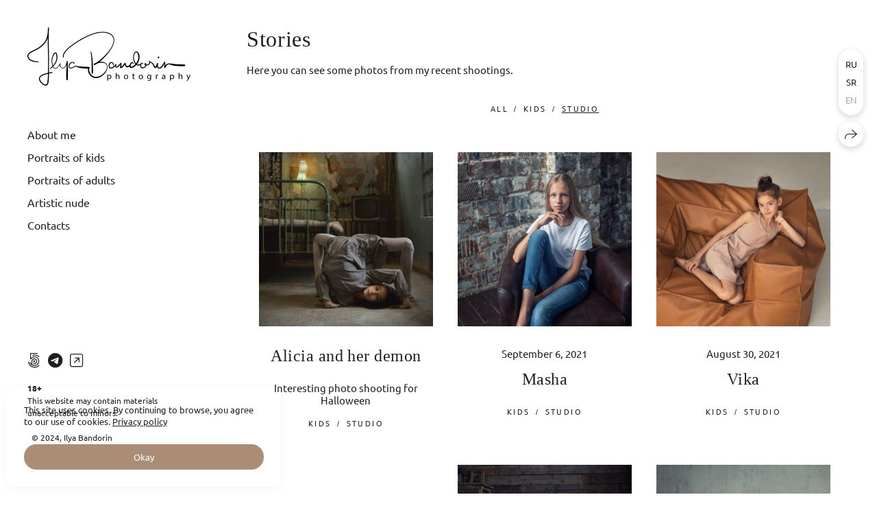

--- FILE ---
content_type: text/html; charset=utf-8
request_url: https://bandorin.ru/en/stories@studio
body_size: 29223
content:
<!DOCTYPE html><html lang="en"><head><meta charset="utf-8"><meta content="IE=edge" http-equiv="X-UA-Compatible"><meta content="width=1280" name="viewport"><meta content="wfolio" name="owner"><meta content="light" name="color-scheme"><meta name="theme-color" media="(prefers-color-scheme: light)"><meta name="theme-color" media="(prefers-color-scheme: dark)"><link href="https://bandorin.ru/en/stories" rel="canonical"><link href="https://bandorin.ru/sr/stories" hreflang="sr" rel="alternate"><link href="https://bandorin.ru/en/stories" hreflang="en" rel="alternate"><link href="https://bandorin.ru/stories" hreflang="ru" rel="alternate"><title>Stories. Ilya Bandorin Photography</title><meta name="robots" content="noindex,nofollow"><meta name="yandex-verification" content="3666e2a55b93dde1"><meta property="og:title" content="Stories. Ilya Bandorin Photography"><meta property="og:type" content="website"><meta property="og:locale" content="en"><meta property="og:url" content="https://bandorin.ru/en/stories"><meta property="twitter:domain" content="bandorin.ru"><meta property="twitter:url" content="https://bandorin.ru/en/stories"><meta property="twitter:title" content="Stories. Ilya Bandorin Photography"><meta content="https://bandorin.ru/assets/social_preview_1074x480_ru-7879e775d2eb0c3b6df5b63d7d7f196aa1dd3936938baa5c2289fc9130391233.jpg" property="vk:image"><meta content="https://bandorin.ru/assets/social_preview_1200x630_ru-3b510169731c2ac4f1864e647290cddf03214608c0e8d3e034a5ba08f682762a.jpg" property="og:image"><meta content="https://bandorin.ru/assets/social_preview_1200x630_ru-3b510169731c2ac4f1864e647290cddf03214608c0e8d3e034a5ba08f682762a.jpg" name="twitter:image"><meta content="600" property="og:image:width"><meta content="315" property="og:image:height"><meta content="summary_large_image" name="twitter:card"><link href="https://i.wfolio.ru/x/fzZscrDVcssx9z7fVx1wVatoGH1SiPhD/sjIIFMHaivdwzRqmzU8kybc2zQCXrN-L/uWnzx3tBJuMpMqiN32s2I6Vz7SdSnF9H/m9RwVabj7qPhOi1Y7-DBLf4E4jMV2jlN.png" rel="icon" sizes="48x48" type="image/png"><link href="/favicon.ico" rel="icon" type="image/x-icon"><link href="https://i.wfolio.ru/x/nPyk9X8szP5j_Qqbh-YedmQ5zB9l-5jC/n2giKg88XC_zlnwvvxWOtqj6Ki94S45r/NkVkA0D7ogqWVRLWeaDCqps6rhgOlXl6/cjqiQBXIUpvelB8IGlnLu7XcUxddQDkn.png" rel="apple-touch-icon" sizes="180x180"><script>window.domains = ["8p2l0ikwa6pm.wfolio.pro", "bandorin.ru"];
window.sharingSocialNetworks = ["whatsapp", "vk", "telegram", "viber"];
window.currentUrl = "https://bandorin.ru/en/stories";
window.previewMode = false;
window.previewDemo = false
window.lazySizesConfig = window.lazySizesConfig || {};
window.lazySizesConfig.init = false;
window.lazySizesConfig.expand = 1000;
window.lazySizesConfig.expFactor = 2.5;
window.locale = {"all":"All","application":{"site_is_blocked":{"go_to_app":"Go to management","lost_visitors":"So many visitors were on the site,\u003cbr\u003ewhile it is blocked","lost_visitors_with_count":"%{count} — how many visitors were on the site while it was blocked","pay":"Pay","title":"Site is unpaid"}},"branding_html":"Site by \u003ca href=\"%{url}\" target=\"_blank\"\u003ewfolio\u003c/a\u003e","card":{"contact_button_label":"Contacts","goto_website":"Go to website","save":"Save contact","social_accounts":{"behance":"Behance","facebook":"Facebook","instagram":"Instagram","linkedin":"LinkedIn","max":"MAX","telegram":"Telegram","viber":"Viber","vk":"VK","whatsapp":"WhatsApp","youtube":"YouTube"}},"close":"Close","date":{"formats":{"day_month":"%B, %-d","long":"%B %-d, %Y"}},"defaults":{"card":{"occupation":"Photographer"},"disk":{"project":{"selections_title":"Selecting photos"}},"pages":{"announcement_list":"Stories","contacts":"Contact","fame":"Testimonials","main":"Main","no_name":"No name","portfolio":"Portfolio","services":"Services"}},"disk":{"back":"Back","blank_folder":"There are no photos in this folder.","blocked":{"description":"Disk limit exceeded","title":"The project is blocked"},"carts":{"blank":{"description":"To purchase photos, simply add them to your cart. After payment, the watermark will be removed and you will receive photos in their original quality.","start":"Start selection"},"disabled":{"button":"Contacts","title":"Photo purchasing has been disabled for this project. For more information, you can contact the project owner:"},"intro":{"close":"Continue selection","description":"To purchase photos, simply add them to your cart. After payment, the watermark will be removed and you will receive photos in their original quality.","header":"Buying digital photos"},"label":"Cart","meta":{"amount":"Price","count":"Photos","order":"Order №%{order_id}","pieces":"pcs","stored_till":"Expires on"},"new":{"close":"Continue selection","contacts":{"description":"Fill in the fields to add photos to cart","title":"Your contacts"},"price":{"description":"All prices are for digital photos","discount":"discount %{percent}%","for_many_pieces":"When purchasing from %{pieces_count} piece","for_one_piece":"Price for 1 piece","title":"Price per photo"}},"payment_unavailable":{"description":"Unfortunately, payment is currently unavailable. Please try again later.","title":"Payment Unavailable"},"share":{"description":"To return to this cart, copy and save the link to it","title":"Save the cart"},"show":{"buy":"Buy","comment":"Leave review","download":"Download all files","paid":{"description":"Your order has been paid, now you can download photos","title":"Thank you for your purchase"},"save_cart":"Save link to the cart","share_cart":"Share the link to your order","unpaid":{"description":"Pay for your order to download photos without watermarks","title":"Cart"}},"title":"Cart"},"comment":{"label":"Review"},"comments":{"new":{"title":"Leave review"}},"customer_name_format":{"first_last_name":"First name and last name","last_first_name":"Last name and first name","name":"Your name"},"download_disabled":{"description":"To download all files in one archive, copy the link below and open it in your browser on your computer or phone.","header":"Instructions"},"download":{"file_download_title":"Download file","folder":{"title":"Current folder"},"project":{"description":"All files and folders","title":"Whole project"},"selection":{"description":"Favorite files","title":"Favorites"},"title":"Download files","variants":{"file":"Original","preview":"For social media"}},"download_files":{"destination":{"desktop":"My computer","google_drive":"Google Drive","mobile":"My phone","title":"Download on","yandex_disk":"Yandex Disk"},"size":{"original":"Original size","preview":"For social media","title":"Select size"}},"expires_on":"Expires on %{date}","floating_menu":{"cart":"Cart","comment":"Review","download":"Download","more":"More","people":"People on photo","photolab":"Print photo","products":"Offers","selection":"Favorites","share":"Share"},"login":{"authorize_as_guest":"Log in as a guest","authorize_with_password":"Log in as a customer"},"mobile_menu_modal":{"comment":"Leave a review","share":"Share link"},"not_found":"This link is expired","order_form":{"cart":{"description":"Check contacts before purchasing","order_title":"Selling photos","title":"Buying photos"}},"orders":{"description":"Thank you, we will contact you soon","header":{"free":"Order No.%{order_id} has been sent","paid":"Order No.%{order_id} has been paid"},"return":"Back to view"},"password":{"enter":"Log in with customer password","guest_access":"Watch as a guest","placeholder":"Enter a password"},"people":{"index":{"description":"Face recognition is in progress.\u003cbr\u003eThe list will appear once processing is complete.","failed_recognize":"No faces were recognized in the uploaded photos.","select_person":"Select a person to view all photos","title":"People on photo"},"show":{"description":"%{count} photos with this person","download":"Download all files","title":"People on photo"}},"photolab":{"button":"Go to the printing house","description":"You go to the website of the partner printing house, where you can order printing services with photos from your gallery","title":"Printing services"},"pieces":{"comments":{"edit":"Edit comment","new":"Leave a comment"},"downloads":{"ios_modal":{"please_wait":"Tap on image to save it. The image will be saved in Photos.","save_image":"Tap and hold on image to save it. The image will be saved in Photos."}},"video":{"gallery":{"download":"Download","too_large":"Online playback is not available for large videos. Please download the file to view it."}}},"products":{"description":"You might be interested in","from":"From %{money}","photolab":{"button":"Explore","hint":{"fotoproekt":"Elevate the magic of your photoshoots and capture every special moment in exquisite detail with stylish and high-quality printed products!","print_rhinodesign":"Go to the photolab website \"Print RHINODESIGN\" to make a layout with your photos:","rhinodesign":"Go to the photolab website \"RHINODESIGN\" to make a layout with your photos:","yarkiy":"Elevate the magic of your photoshoots and capture every special moment in exquisite detail with stylish and high-quality printed products!"},"label":"Print photo","title":"Products"},"shop":{"label":"Special Offers"},"title":"Special Offers"},"project_error":{"description":"Contact the owner to resolve errors","link":"Contacts","title":"The project is not displayed"},"save":"Save","selection":{"blank":"There are no files in Favorites. Start selecting them now","commented_warning":{"cancel":"Cancel","confirm":"Remove from favorites","description":"If you remove a file from favorites, the comment will be deleted.","header":"Warning"},"edit":{"description":"The selection has already been completed, but you can make changes in the form","title":"Make changes"},"finish":{"description":"Once the selection is complete, you will no longer be able to change your Favorites. The gallery owner will receive a notification about your selection.","title":"Complete the selection"},"finished":"Selection is completed","finished_warning":{"button":"Contacts","description":"To edit your Favorites, please contact me.","header":"You have already completed the selection"},"label":"Favorites","limit_exceeded":{"close":"Okay","description":"You can only add %{count} to your favorites","header":"Warning"},"logout":"Exit","new":{"description":"Fill in the fields to save the list","login":"Or enter an existing list","submit":"Continue"},"pieces_limit":"Available for selection: %{limit}","share":{"description":"Copy the link to your favorites list and return to it anytime, from any device","title":"Link to favorites list"},"show":{"description":"To return to the selected files later, copy and save the link.","success":{"title":"The list has been created"},"title":"Login link"},"start":"Start selection","storefront":{"button":"Add to cart","title":"Favorites lists have been disabled in this project. You can add selected files to your cart to purchase them."},"title":"Favorites","update":"Rename","view_gallery":"View gallery"},"share":{"label":"Share"},"snackbar":{"added_to_cart":"Added to \u003ca href=\"%{link}\" data-turbo=\"true\" data-role=\"cart-link\"\u003eCart\u003c/a\u003e","added_to_selection":"Added to \u003ca href=\"%{link}\" data-turbo=\"true\" data-role=\"selection-url\"\u003eFavorites\u003c/a\u003e","changes_saved":"Changes saved","comment_saved":"Comment saved","comment_sent":"Review sent","selection_finished":"Selection is completed"}},"download":"Download","email":"Email","enter_email":"Enter your email address","enter_otp":"Enter the password from the letter","enter_password":"Enter password to access this page","fame":{"add_avatar":"Select photo","author_avatar":"Photo","author_name":"Your name","comment_submitted":"Your review was successfully sent! It will be published after moderation.","content":"Your review","leave_comment":"Leave review","no_comments":"No reviews yet, you will be the first!","social_url":"Social media link (optional)","title":"Leave review"},"fix_errors":"Please correct the errors below:","gallery":{"cart":"Add to cart","close":"Close (Esc)","fullscreen":"Toggle fullscreen","next":"Next (arrow right)","prev":"Previous (arrow left)","selection":"Add to favorites","share":"Share","zoom":"Zoom in/out"},"generic_error":"Something went wrong","legal":{"i_accept_legals":"I accept the terms:","i_accept_privacy":"I give consent to the processing of personal data according to the \u003ca href=\"%{privacy_url}\" target=\"_blank\"\u003eprivacy policy\u003c/a\u003e terms.","i_accept_terms":"I accept the terms of the \u003ca href=\"%{terms_url}\" target=\"_blank\"\u003euser agreement\u003c/a\u003e.","legal_privacy":"Privacy policy","legal_terms":"User Agreement"},"login":"Log in","menu":"Menu","message_submitted":"Your message was successfully sent!","more":"More","order":{"fields":{"comment":"Comment","email":"Email","name":"Your name","phone":"Phone number"},"form":{"checkout":"Proceed to checkout","order":"Order","pay_with":"Pay with %{payment_method}","sold_out":"Out of stock"},"methods":{"bepaid":"BePaid","debug":"Debug payment","debug_failed":"Debug payment (failed)","freedompay":"Freedom Pay","liqpay":"Liqpay","mercadopago":"Mercado Pago","paypal":"PayPal","prodamus":"Prodamus","robokassa":"Robokassa","robokassa_kz":"Robokassa (KZ)","stripe":"Stripe","tinkoff":"T-Bank","yookassa":"YooKassa"},"success":{"close":"Close","title":"Your order submitted"}},"otp_description":"To access the page, check your email (%{email}) and enter the password provided in the letter:","pages":{"legal_privacy":{"title":"Personal data processing policy"},"legal_terms":{"title":"User Agreement"},"not_found":{"back":"Back to homepage","message":"The address was typed incorrectly or the page no longer exists on the site.","title":"Page not found"}},"plurals":{"files":{"one":"%{count} File","other":"%{count} Files"}},"product":{"inactive":"Product is unavailable","order":"Place an order"},"search":"Search","sections":{"inline_page":{"more":"See more"}},"share":{"back":"Back to the site","button":"Share link","copied":"Copied!","copy":"Copy","copy_link":"Copy the link","social_buttons":"Or share via social media","success":"Link copied"},"shared":{"tracking":{"content":"This site uses cookies. By continuing to browse, you agree to our use of cookies. %{suffix}","okay":"Okay","privacy_policy":"Privacy policy"}},"submit":"Submit","submit_disabled":"Submitting…","tags":"Tags","transient_error":{"tell_owner":"If the error occurs regularly, please inform the site owner.","title":"A technical error has occurred. We apologize for the temporary inconvenience.","try_reload":"Try refreshing the page after a while."},"view":"View the gallery"};
window.siteId = "VDdkVOeE";
window.currentItemsIds = [518111];
window.trackingEnabled = true;window.eventTrackerURL = "https://track.wfolio.ru/api/event";
window.eventTrackerExternalIdentifier = "bandorin.ru";
</script><link href="https://fonts.gstatic.com" rel="preconnect" crossorigin="anonymous"><style>/* cyrillic-ext */
@font-face {
  font-family: "Ubuntu";
  font-style: italic;
  font-weight: 400;
  src: url("https://fonts.gstatic.com/s/ubuntu/v20/4iCu6KVjbNBYlgoKej75l0mwFg.woff2") format("woff2");
  unicode-range: U+0460-052F, U+1C80-1C88, U+20B4, U+2DE0-2DFF, U+A640-A69F, U+FE2E-FE2F;
}
/* cyrillic */
@font-face {
  font-family: "Ubuntu";
  font-style: italic;
  font-weight: 400;
  src: url("https://fonts.gstatic.com/s/ubuntu/v20/4iCu6KVjbNBYlgoKej7wl0mwFg.woff2") format("woff2");
  unicode-range: U+0301, U+0400-045F, U+0490-0491, U+04B0-04B1, U+2116;
}
/* greek-ext */
@font-face {
  font-family: "Ubuntu";
  font-style: italic;
  font-weight: 400;
  src: url("https://fonts.gstatic.com/s/ubuntu/v20/4iCu6KVjbNBYlgoKej74l0mwFg.woff2") format("woff2");
  unicode-range: U+1F00-1FFF;
}
/* greek */
@font-face {
  font-family: "Ubuntu";
  font-style: italic;
  font-weight: 400;
  src: url("https://fonts.gstatic.com/s/ubuntu/v20/4iCu6KVjbNBYlgoKej73l0mwFg.woff2") format("woff2");
  unicode-range: U+0370-03FF;
}
/* latin-ext */
@font-face {
  font-family: "Ubuntu";
  font-style: italic;
  font-weight: 400;
  src: url("https://fonts.gstatic.com/s/ubuntu/v20/4iCu6KVjbNBYlgoKej76l0mwFg.woff2") format("woff2");
  unicode-range: U+0100-024F, U+0259, U+1E00-1EFF, U+2020, U+20A0-20AB, U+20AD-20CF, U+2113, U+2C60-2C7F, U+A720-A7FF;
}
/* latin */
@font-face {
  font-family: "Ubuntu";
  font-style: italic;
  font-weight: 400;
  src: url("https://fonts.gstatic.com/s/ubuntu/v20/4iCu6KVjbNBYlgoKej70l0k.woff2") format("woff2");
  unicode-range: U+0000-00FF, U+0131, U+0152-0153, U+02BB-02BC, U+02C6, U+02DA, U+02DC, U+2000-206F, U+2074, U+20AC, U+2122, U+2191, U+2193, U+2212, U+2215, U+FEFF, U+FFFD;
}
/* cyrillic-ext */
@font-face {
  font-family: "Ubuntu";
  font-style: italic;
  font-weight: 700;
  src: url("https://fonts.gstatic.com/s/ubuntu/v20/4iCp6KVjbNBYlgoKejZPslyCN4Ffgg.woff2") format("woff2");
  unicode-range: U+0460-052F, U+1C80-1C88, U+20B4, U+2DE0-2DFF, U+A640-A69F, U+FE2E-FE2F;
}
/* cyrillic */
@font-face {
  font-family: "Ubuntu";
  font-style: italic;
  font-weight: 700;
  src: url("https://fonts.gstatic.com/s/ubuntu/v20/4iCp6KVjbNBYlgoKejZPslyLN4Ffgg.woff2") format("woff2");
  unicode-range: U+0301, U+0400-045F, U+0490-0491, U+04B0-04B1, U+2116;
}
/* greek-ext */
@font-face {
  font-family: "Ubuntu";
  font-style: italic;
  font-weight: 700;
  src: url("https://fonts.gstatic.com/s/ubuntu/v20/4iCp6KVjbNBYlgoKejZPslyDN4Ffgg.woff2") format("woff2");
  unicode-range: U+1F00-1FFF;
}
/* greek */
@font-face {
  font-family: "Ubuntu";
  font-style: italic;
  font-weight: 700;
  src: url("https://fonts.gstatic.com/s/ubuntu/v20/4iCp6KVjbNBYlgoKejZPslyMN4Ffgg.woff2") format("woff2");
  unicode-range: U+0370-03FF;
}
/* latin-ext */
@font-face {
  font-family: "Ubuntu";
  font-style: italic;
  font-weight: 700;
  src: url("https://fonts.gstatic.com/s/ubuntu/v20/4iCp6KVjbNBYlgoKejZPslyBN4Ffgg.woff2") format("woff2");
  unicode-range: U+0100-024F, U+0259, U+1E00-1EFF, U+2020, U+20A0-20AB, U+20AD-20CF, U+2113, U+2C60-2C7F, U+A720-A7FF;
}
/* latin */
@font-face {
  font-family: "Ubuntu";
  font-style: italic;
  font-weight: 700;
  src: url("https://fonts.gstatic.com/s/ubuntu/v20/4iCp6KVjbNBYlgoKejZPslyPN4E.woff2") format("woff2");
  unicode-range: U+0000-00FF, U+0131, U+0152-0153, U+02BB-02BC, U+02C6, U+02DA, U+02DC, U+2000-206F, U+2074, U+20AC, U+2122, U+2191, U+2193, U+2212, U+2215, U+FEFF, U+FFFD;
}
/* cyrillic-ext */
@font-face {
  font-family: "Ubuntu";
  font-style: normal;
  font-weight: 400;
  src: url("https://fonts.gstatic.com/s/ubuntu/v20/4iCs6KVjbNBYlgoKcg72j00.woff2") format("woff2");
  unicode-range: U+0460-052F, U+1C80-1C88, U+20B4, U+2DE0-2DFF, U+A640-A69F, U+FE2E-FE2F;
}
/* cyrillic */
@font-face {
  font-family: "Ubuntu";
  font-style: normal;
  font-weight: 400;
  src: url("https://fonts.gstatic.com/s/ubuntu/v20/4iCs6KVjbNBYlgoKew72j00.woff2") format("woff2");
  unicode-range: U+0301, U+0400-045F, U+0490-0491, U+04B0-04B1, U+2116;
}
/* greek-ext */
@font-face {
  font-family: "Ubuntu";
  font-style: normal;
  font-weight: 400;
  src: url("https://fonts.gstatic.com/s/ubuntu/v20/4iCs6KVjbNBYlgoKcw72j00.woff2") format("woff2");
  unicode-range: U+1F00-1FFF;
}
/* greek */
@font-face {
  font-family: "Ubuntu";
  font-style: normal;
  font-weight: 400;
  src: url("https://fonts.gstatic.com/s/ubuntu/v20/4iCs6KVjbNBYlgoKfA72j00.woff2") format("woff2");
  unicode-range: U+0370-03FF;
}
/* latin-ext */
@font-face {
  font-family: "Ubuntu";
  font-style: normal;
  font-weight: 400;
  src: url("https://fonts.gstatic.com/s/ubuntu/v20/4iCs6KVjbNBYlgoKcQ72j00.woff2") format("woff2");
  unicode-range: U+0100-024F, U+0259, U+1E00-1EFF, U+2020, U+20A0-20AB, U+20AD-20CF, U+2113, U+2C60-2C7F, U+A720-A7FF;
}
/* latin */
@font-face {
  font-family: "Ubuntu";
  font-style: normal;
  font-weight: 400;
  src: url("https://fonts.gstatic.com/s/ubuntu/v20/4iCs6KVjbNBYlgoKfw72.woff2") format("woff2");
  unicode-range: U+0000-00FF, U+0131, U+0152-0153, U+02BB-02BC, U+02C6, U+02DA, U+02DC, U+2000-206F, U+2074, U+20AC, U+2122, U+2191, U+2193, U+2212, U+2215, U+FEFF, U+FFFD;
}
/* cyrillic-ext */
@font-face {
  font-family: "Ubuntu";
  font-style: normal;
  font-weight: 700;
  src: url("https://fonts.gstatic.com/s/ubuntu/v20/4iCv6KVjbNBYlgoCxCvjvWyNL4U.woff2") format("woff2");
  unicode-range: U+0460-052F, U+1C80-1C88, U+20B4, U+2DE0-2DFF, U+A640-A69F, U+FE2E-FE2F;
}
/* cyrillic */
@font-face {
  font-family: "Ubuntu";
  font-style: normal;
  font-weight: 700;
  src: url("https://fonts.gstatic.com/s/ubuntu/v20/4iCv6KVjbNBYlgoCxCvjtGyNL4U.woff2") format("woff2");
  unicode-range: U+0301, U+0400-045F, U+0490-0491, U+04B0-04B1, U+2116;
}
/* greek-ext */
@font-face {
  font-family: "Ubuntu";
  font-style: normal;
  font-weight: 700;
  src: url("https://fonts.gstatic.com/s/ubuntu/v20/4iCv6KVjbNBYlgoCxCvjvGyNL4U.woff2") format("woff2");
  unicode-range: U+1F00-1FFF;
}
/* greek */
@font-face {
  font-family: "Ubuntu";
  font-style: normal;
  font-weight: 700;
  src: url("https://fonts.gstatic.com/s/ubuntu/v20/4iCv6KVjbNBYlgoCxCvjs2yNL4U.woff2") format("woff2");
  unicode-range: U+0370-03FF;
}
/* latin-ext */
@font-face {
  font-family: "Ubuntu";
  font-style: normal;
  font-weight: 700;
  src: url("https://fonts.gstatic.com/s/ubuntu/v20/4iCv6KVjbNBYlgoCxCvjvmyNL4U.woff2") format("woff2");
  unicode-range: U+0100-024F, U+0259, U+1E00-1EFF, U+2020, U+20A0-20AB, U+20AD-20CF, U+2113, U+2C60-2C7F, U+A720-A7FF;
}
/* latin */
@font-face {
  font-family: "Ubuntu";
  font-style: normal;
  font-weight: 700;
  src: url("https://fonts.gstatic.com/s/ubuntu/v20/4iCv6KVjbNBYlgoCxCvjsGyN.woff2") format("woff2");
  unicode-range: U+0000-00FF, U+0131, U+0152-0153, U+02BB-02BC, U+02C6, U+02DA, U+02DC, U+2000-206F, U+2074, U+20AC, U+2122, U+2191, U+2193, U+2212, U+2215, U+FEFF, U+FFFD;
}
</style><style>body {
  font-family: Ubuntu, sans-serif;
  font-weight: normal;
}
h1, h2, h3 {
  font-family: Georgia, Times, 'Times New Roman', serif;
  font-weight: normal;
}
</style><style>/*! normalize.css v4.1.1 | MIT License | github.com/necolas/normalize.css */html{font-family:sans-serif;-ms-text-size-adjust:100%;-webkit-text-size-adjust:100%}body{margin:0}article,aside,details,figcaption,figure,footer,header,main,menu,nav,section,summary{display:block}audio,canvas,progress,video{display:inline-block}audio:not([controls]){display:none;height:0}progress{vertical-align:baseline}template,[hidden]{display:none}a{background-color:transparent;-webkit-text-decoration-skip:objects}a:active,a:hover{outline-width:0}abbr[title]{border-bottom:none;text-decoration:underline;-webkit-text-decoration:underline dotted;text-decoration:underline dotted}b,strong{font-weight:inherit}b,strong{font-weight:bolder}dfn{font-style:italic}h1{font-size:2em;margin:0.67em 0}mark{background-color:#ff0;color:#000}small{font-size:80%}sub,sup{font-size:75%;line-height:0;position:relative;vertical-align:baseline}sub{bottom:-0.25em}sup{top:-0.5em}img{border-style:none}svg:not(:root){overflow:hidden}code,kbd,pre,samp{font-family:monospace, monospace;font-size:1em}figure{margin:1em 40px}hr{box-sizing:content-box;height:0;overflow:visible}button,input,select,textarea{font:inherit;margin:0}optgroup{font-weight:bold}button,input{overflow:visible}button,select{text-transform:none}button,html [type="button"],[type="reset"],[type="submit"]{-webkit-appearance:button}button::-moz-focus-inner,[type="button"]::-moz-focus-inner,[type="reset"]::-moz-focus-inner,[type="submit"]::-moz-focus-inner{border-style:none;padding:0}button:-moz-focusring,[type="button"]:-moz-focusring,[type="reset"]:-moz-focusring,[type="submit"]:-moz-focusring{outline:1px dotted ButtonText}fieldset{border:1px solid #c0c0c0;margin:0 2px;padding:0.35em 0.625em 0.75em}legend{box-sizing:border-box;color:inherit;display:table;max-width:100%;padding:0;white-space:normal}textarea{overflow:auto}[type="checkbox"],[type="radio"]{box-sizing:border-box;padding:0}[type="number"]::-webkit-inner-spin-button,[type="number"]::-webkit-outer-spin-button{height:auto}[type="search"]{-webkit-appearance:textfield;outline-offset:-2px}[type="search"]::-webkit-search-cancel-button,[type="search"]::-webkit-search-decoration{-webkit-appearance:none}::-webkit-input-placeholder{color:inherit;opacity:0.54}::-webkit-file-upload-button{-webkit-appearance:button;font:inherit}.row{display:flex;flex-wrap:wrap;width:auto;min-width:0}.row::after{content:"";display:table;clear:both}.row [class^="col-"]{display:flex;flex-direction:column;justify-content:space-between;min-height:1px}.row .col-sm-1{width:8.3333333333%}.row .col-sm-2{width:16.6666666667%}.row .col-sm-3{width:25%}.row .col-sm-4{width:33.3333333333%}.row .col-sm-5{width:41.6666666667%}.row .col-sm-6{width:50%}.row .col-sm-7{width:58.3333333333%}.row .col-sm-8{width:66.6666666667%}.row .col-sm-9{width:75%}.row .col-sm-10{width:83.3333333333%}.row .col-sm-11{width:91.6666666667%}.row .col-sm-12{width:100%}@media (min-width: 769px){.row .col-md-1{width:8.3333333333%}.row .col-md-offset-1{margin-left:8.3333333333%}}@media (min-width: 769px){.row .col-md-2{width:16.6666666667%}.row .col-md-offset-2{margin-left:16.6666666667%}}@media (min-width: 769px){.row .col-md-3{width:25%}.row .col-md-offset-3{margin-left:25%}}@media (min-width: 769px){.row .col-md-4{width:33.3333333333%}.row .col-md-offset-4{margin-left:33.3333333333%}}@media (min-width: 769px){.row .col-md-5{width:41.6666666667%}.row .col-md-offset-5{margin-left:41.6666666667%}}@media (min-width: 769px){.row .col-md-6{width:50%}.row .col-md-offset-6{margin-left:50%}}@media (min-width: 769px){.row .col-md-7{width:58.3333333333%}.row .col-md-offset-7{margin-left:58.3333333333%}}@media (min-width: 769px){.row .col-md-8{width:66.6666666667%}.row .col-md-offset-8{margin-left:66.6666666667%}}@media (min-width: 769px){.row .col-md-9{width:75%}.row .col-md-offset-9{margin-left:75%}}@media (min-width: 769px){.row .col-md-10{width:83.3333333333%}.row .col-md-offset-10{margin-left:83.3333333333%}}@media (min-width: 769px){.row .col-md-11{width:91.6666666667%}.row .col-md-offset-11{margin-left:91.6666666667%}}@media (min-width: 769px){.row .col-md-12{width:100%}.row .col-md-offset-12{margin-left:100%}}@media (min-width: 961px){.row .col-lg-1{width:8.3333333333%}.row .col-lg-offset-1{margin-left:8.3333333333%}}@media (min-width: 961px){.row .col-lg-2{width:16.6666666667%}.row .col-lg-offset-2{margin-left:16.6666666667%}}@media (min-width: 961px){.row .col-lg-3{width:25%}.row .col-lg-offset-3{margin-left:25%}}@media (min-width: 961px){.row .col-lg-4{width:33.3333333333%}.row .col-lg-offset-4{margin-left:33.3333333333%}}@media (min-width: 961px){.row .col-lg-5{width:41.6666666667%}.row .col-lg-offset-5{margin-left:41.6666666667%}}@media (min-width: 961px){.row .col-lg-6{width:50%}.row .col-lg-offset-6{margin-left:50%}}@media (min-width: 961px){.row .col-lg-7{width:58.3333333333%}.row .col-lg-offset-7{margin-left:58.3333333333%}}@media (min-width: 961px){.row .col-lg-8{width:66.6666666667%}.row .col-lg-offset-8{margin-left:66.6666666667%}}@media (min-width: 961px){.row .col-lg-9{width:75%}.row .col-lg-offset-9{margin-left:75%}}@media (min-width: 961px){.row .col-lg-10{width:83.3333333333%}.row .col-lg-offset-10{margin-left:83.3333333333%}}@media (min-width: 961px){.row .col-lg-11{width:91.6666666667%}.row .col-lg-offset-11{margin-left:91.6666666667%}}@media (min-width: 961px){.row .col-lg-12{width:100%}.row .col-lg-offset-12{margin-left:100%}}:root{--color-bg: #ffffff;--color-bg--rgb: 255, 255, 255;--color-bg-hover: #f3f2f0;--color-bg-hover--rgb: 243, 242, 240;--color-text: #1e1e1e;--color-text--rgb: 30, 30, 30;--color-text-hover: #1e1e1e;--color-text-hover--rgb: 30, 30, 30;--color-header: #1e1e1e;--color-header--rgb: 30, 30, 30;--color-link: #aa8d74;--color-link--rgb: 170, 141, 116;--color-border: #aa8d7440;--color-border--rgb: 170, 141, 116;--color-border-bright: #aa8d7480;--color-border-bright--rgb: 170, 141, 116;--color-button-bg: #aa8d74;--color-button-bg--rgb: 170, 141, 116;--color-button-bg-hover: #bea38d;--color-button-bg-hover--rgb: 190, 163, 141;--color-button-text: #ffffff;--color-button-text--rgb: 255, 255, 255;--color-button-text-hover: #ffffff;--color-button-text-hover--rgb: 255, 255, 255;--color-button-outline: #aa8d74;--color-button-outline--rgb: 170, 141, 116;--color-button-outline-bg-hover: #aa8d74;--color-button-outline-bg-hover--rgb: 170, 141, 116;--color-button-outline-text-hover: #ffffff;--color-button-outline-text-hover--rgb: 255, 255, 255;--color-form-bg: #1e1e1e0d;--color-form-bg--rgb: 30, 30, 30;--color-form-placeholder: #1e1e1e66;--color-form-placeholder--rgb: 30, 30, 30;--color-accent-bg: #f3f2f0;--color-accent-bg--rgb: 243, 242, 240;--color-accent-bg-hover: #ffffff;--color-accent-bg-hover--rgb: 255, 255, 255;--color-accent-text: #1e1e1e;--color-accent-text--rgb: 30, 30, 30;--color-accent-text-hover: #1e1e1e;--color-accent-text-hover--rgb: 30, 30, 30;--color-accent-header: #1e1e1e;--color-accent-header--rgb: 30, 30, 30;--color-accent-link: #aa8d74;--color-accent-link--rgb: 170, 141, 116;--color-accent-border: #aa8d7440;--color-accent-border--rgb: 170, 141, 116;--color-accent-border-bright: #aa8d7480;--color-accent-border-bright--rgb: 170, 141, 116;--color-accent-button-bg: #aa8d74;--color-accent-button-bg--rgb: 170, 141, 116;--color-accent-button-bg-hover: #bea38d;--color-accent-button-bg-hover--rgb: 190, 163, 141;--color-accent-button-text: #ffffff;--color-accent-button-text--rgb: 255, 255, 255;--color-accent-button-text-hover: #ffffff;--color-accent-button-text-hover--rgb: 255, 255, 255;--color-accent-button-outline: #aa8d74;--color-accent-button-outline--rgb: 170, 141, 116;--color-accent-button-outline-bg-hover: #aa8d74;--color-accent-button-outline-bg-hover--rgb: 170, 141, 116;--color-accent-button-outline-text-hover: #ffffff;--color-accent-button-outline-text-hover--rgb: 255, 255, 255;--color-accent-form-bg: #ffffff;--color-accent-form-bg--rgb: 255, 255, 255;--color-accent-form-placeholder: #1e1e1e66;--color-accent-form-placeholder--rgb: 30, 30, 30;--color-contrast-bg: #1e1e1e;--color-contrast-bg--rgb: 30, 30, 30;--color-contrast-bg-hover: #ffffff1a;--color-contrast-bg-hover--rgb: 255, 255, 255;--color-contrast-text: #ffffff;--color-contrast-text--rgb: 255, 255, 255;--color-contrast-text-hover: #ffffff;--color-contrast-text-hover--rgb: 255, 255, 255;--color-contrast-header: #ffffff;--color-contrast-header--rgb: 255, 255, 255;--color-contrast-link: #aa8d74;--color-contrast-link--rgb: 170, 141, 116;--color-contrast-border: #ffffff40;--color-contrast-border--rgb: 255, 255, 255;--color-contrast-border-bright: #ffffff80;--color-contrast-border-bright--rgb: 255, 255, 255;--color-contrast-button-bg: #aa8d74;--color-contrast-button-bg--rgb: 170, 141, 116;--color-contrast-button-bg-hover: #ffffff;--color-contrast-button-bg-hover--rgb: 255, 255, 255;--color-contrast-button-text: #ffffff;--color-contrast-button-text--rgb: 255, 255, 255;--color-contrast-button-text-hover: #aa8d74;--color-contrast-button-text-hover--rgb: 170, 141, 116;--color-contrast-button-outline: #ffffff;--color-contrast-button-outline--rgb: 255, 255, 255;--color-contrast-button-outline-bg-hover: #ffffff;--color-contrast-button-outline-bg-hover--rgb: 255, 255, 255;--color-contrast-button-outline-text-hover: #1e1e1e;--color-contrast-button-outline-text-hover--rgb: 30, 30, 30;--color-contrast-form-bg: #ffffff1a;--color-contrast-form-bg--rgb: 255, 255, 255;--color-contrast-form-placeholder: #ffffff66;--color-contrast-form-placeholder--rgb: 255, 255, 255;--color-contrast-menu-text-hover: #aa8d74;--color-contrast-menu-text-hover--rgb: 170, 141, 116}body[color-scheme="light"]{--color-bg: #ffffff;--color-bg--rgb: 255, 255, 255;--color-bg-hover: #f3f2f0;--color-bg-hover--rgb: 243, 242, 240;--color-text: #1e1e1e;--color-text--rgb: 30, 30, 30;--color-text-hover: #1e1e1e;--color-text-hover--rgb: 30, 30, 30;--color-header: #1e1e1e;--color-header--rgb: 30, 30, 30;--color-link: #aa8d74;--color-link--rgb: 170, 141, 116;--color-border: #aa8d7440;--color-border--rgb: 170, 141, 116;--color-border-bright: #aa8d7480;--color-border-bright--rgb: 170, 141, 116;--color-button-bg: #aa8d74;--color-button-bg--rgb: 170, 141, 116;--color-button-bg-hover: #bea38d;--color-button-bg-hover--rgb: 190, 163, 141;--color-button-text: #ffffff;--color-button-text--rgb: 255, 255, 255;--color-button-text-hover: #ffffff;--color-button-text-hover--rgb: 255, 255, 255;--color-button-outline: #aa8d74;--color-button-outline--rgb: 170, 141, 116;--color-button-outline-bg-hover: #aa8d74;--color-button-outline-bg-hover--rgb: 170, 141, 116;--color-button-outline-text-hover: #ffffff;--color-button-outline-text-hover--rgb: 255, 255, 255;--color-form-bg: #1e1e1e0d;--color-form-bg--rgb: 30, 30, 30;--color-form-placeholder: #1e1e1e66;--color-form-placeholder--rgb: 30, 30, 30;--color-accent-bg: #f3f2f0;--color-accent-bg--rgb: 243, 242, 240;--color-accent-bg-hover: #ffffff;--color-accent-bg-hover--rgb: 255, 255, 255;--color-accent-text: #1e1e1e;--color-accent-text--rgb: 30, 30, 30;--color-accent-text-hover: #1e1e1e;--color-accent-text-hover--rgb: 30, 30, 30;--color-accent-header: #1e1e1e;--color-accent-header--rgb: 30, 30, 30;--color-accent-link: #aa8d74;--color-accent-link--rgb: 170, 141, 116;--color-accent-border: #aa8d7440;--color-accent-border--rgb: 170, 141, 116;--color-accent-border-bright: #aa8d7480;--color-accent-border-bright--rgb: 170, 141, 116;--color-accent-button-bg: #aa8d74;--color-accent-button-bg--rgb: 170, 141, 116;--color-accent-button-bg-hover: #bea38d;--color-accent-button-bg-hover--rgb: 190, 163, 141;--color-accent-button-text: #ffffff;--color-accent-button-text--rgb: 255, 255, 255;--color-accent-button-text-hover: #ffffff;--color-accent-button-text-hover--rgb: 255, 255, 255;--color-accent-button-outline: #aa8d74;--color-accent-button-outline--rgb: 170, 141, 116;--color-accent-button-outline-bg-hover: #aa8d74;--color-accent-button-outline-bg-hover--rgb: 170, 141, 116;--color-accent-button-outline-text-hover: #ffffff;--color-accent-button-outline-text-hover--rgb: 255, 255, 255;--color-accent-form-bg: #ffffff;--color-accent-form-bg--rgb: 255, 255, 255;--color-accent-form-placeholder: #1e1e1e66;--color-accent-form-placeholder--rgb: 30, 30, 30;--color-contrast-bg: #1e1e1e;--color-contrast-bg--rgb: 30, 30, 30;--color-contrast-bg-hover: #ffffff1a;--color-contrast-bg-hover--rgb: 255, 255, 255;--color-contrast-text: #ffffff;--color-contrast-text--rgb: 255, 255, 255;--color-contrast-text-hover: #ffffff;--color-contrast-text-hover--rgb: 255, 255, 255;--color-contrast-header: #ffffff;--color-contrast-header--rgb: 255, 255, 255;--color-contrast-link: #aa8d74;--color-contrast-link--rgb: 170, 141, 116;--color-contrast-border: #ffffff40;--color-contrast-border--rgb: 255, 255, 255;--color-contrast-border-bright: #ffffff80;--color-contrast-border-bright--rgb: 255, 255, 255;--color-contrast-button-bg: #aa8d74;--color-contrast-button-bg--rgb: 170, 141, 116;--color-contrast-button-bg-hover: #ffffff;--color-contrast-button-bg-hover--rgb: 255, 255, 255;--color-contrast-button-text: #ffffff;--color-contrast-button-text--rgb: 255, 255, 255;--color-contrast-button-text-hover: #aa8d74;--color-contrast-button-text-hover--rgb: 170, 141, 116;--color-contrast-button-outline: #ffffff;--color-contrast-button-outline--rgb: 255, 255, 255;--color-contrast-button-outline-bg-hover: #ffffff;--color-contrast-button-outline-bg-hover--rgb: 255, 255, 255;--color-contrast-button-outline-text-hover: #1e1e1e;--color-contrast-button-outline-text-hover--rgb: 30, 30, 30;--color-contrast-form-bg: #ffffff1a;--color-contrast-form-bg--rgb: 255, 255, 255;--color-contrast-form-placeholder: #ffffff66;--color-contrast-form-placeholder--rgb: 255, 255, 255;--color-contrast-menu-text-hover: #aa8d74;--color-contrast-menu-text-hover--rgb: 170, 141, 116}:root{--color-marketing-informer-bg-color: #fefbf2;--color-marketing-informer-bg-color--rgb: 254, 251, 242;--color-marketing-informer-text-color: #68371b;--color-marketing-informer-text-color--rgb: 104, 55, 27}:root{color-scheme:light dark}body{--color-text-muted: rgba(var(--color-text--rgb), 0.75);--color-text-light: rgba(var(--color-text--rgb), 0.4);--color-subheader: var(--color-header);--color-accent-subheader: var(--color-accent-header);--color-contrast-subheader: var(--color-contrast-header);--color-menu-bg: var(--color-bg);--color-menu-text: var(--color-text);--color-menu-text-muted: rgba(var(--color-text--rgb), 0.6);--color-menu-separator: rgba(var(--color-text--rgb), 0.5);--color-menu-text-hover: var(--color-menu-text-muted);--color-form-text: var(--color-text);--color-form-success-bg: rgba(108,155,142,0.2);--color-form-error-bg: rgba(195,157,59,0.2);--color-form-underline: var(--color-border);--color-checkbox-bg: var(--color-button-bg);--color-checkbox-text: var(--color-button-text)}body.-menu-accent{--color-menu-bg: var(--color-accent-bg);--color-menu-text: var(--color-accent-text);--color-menu-text-muted: rgba(var(--color-accent-text--rgb), 0.6);--color-menu-separator: rgba(var(--color-accent-text--rgb), 0.5)}body.-menu-contrast{--color-menu-bg: var(--color-contrast-bg);--color-menu-text: var(--color-contrast-text);--color-menu-text-hover: var(--color-contrast-menu-text-hover);--color-menu-text-muted: rgba(var(--color-contrast-text--rgb), 0.6);--color-menu-separator: rgba(var(--color-contrast-text--rgb), 0.5)}body.-accent-headers{--color-header: var(--color-accent-link);--color-subheader: var(--color-accent-link);--color-accent-header: var(--color-accent-link);--color-accent-subheader: var(--color-accent-link)}body.-accented{--color-subheader: var(--color-link);--color-accent-subheader: var(--color-accent-link);--color-contrast-subheader: var(--color-contrast-link)}body.-color-scheme:not(.-accented){--color-button-outline: var(--color-text);--color-accent-button-outline: var(--color-accent-text);--color-contrast-button-outline: var(--color-contrast-text)}.sections-container.-background-image{--color-bg: #000;--color-border: #fff;--color-text: #fff;--color-text--rgb: 255,255,255;--color-header: #fff;--color-subheader: #fff;--color-link: #fff;--color-button-text: #000;--color-button-bg: var(--color-header);--color-button-outline: var(--color-header);--color-button-outline-bg-hover: var(--color-header);--color-button-outline-text-hover: var(--color-button-text);--color-form-bg: rgba(var(--color-text--rgb), 0.1);--color-form-underline: var(--color-border);--color-form-placeholder: rgba(var(--color-text--rgb), 0.4);--color-checkbox-bg: var(--color-button-bg);--color-checkbox-text: var(--color-button-text)}.sections-container.-background-accent{--color-bg: var(--color-accent-bg);--color-bg-hover: var(--color-accent-bg-hover);--color-text: var(--color-accent-text);--color-text--rgb: var(--color-accent-text--rgb);--color-text-hover: var(--color-accent-text-hover);--color-text-muted: rgba(var(--color-accent-text--rgb), 0.75);--color-text-light: rgba(var(--color-accent-text--rgb), 0.4);--color-header: var(--color-accent-header);--color-subheader: var(--color-accent-subheader);--color-link: var(--color-accent-link);--color-border: var(--color-accent-border);--color-border-bright: var(--color-accent-border-bright);--color-button-text: var(--color-accent-button-text);--color-button-text-hover: var(--color-accent-button-text-hover);--color-button-bg: var(--color-accent-button-bg);--color-button-bg-hover: var(--color-accent-button-bg-hover);--color-button-outline: var(--color-accent-button-outline);--color-button-outline-bg-hover: var(--color-accent-button-outline-bg-hover);--color-button-outline-text-hover: var(--color-accent-button-outline-text-hover);--color-form-bg: var(--color-accent-form-bg);--color-form-underline: var(--color-accent-border);--color-form-placeholder: var(--color-accent-form-placeholder);--color-checkbox-bg: var(--color-accent-button-bg);--color-checkbox-text: var(--color-accent-button-text)}.sections-container.-background-contrast{--color-bg: var(--color-contrast-bg);--color-bg-hover: var(--color-contrast-bg-hover);--color-text: var(--color-contrast-text);--color-text--rgb: var(--color-contrast-text--rgb);--color-text-hover: var(--color-contrast-text-hover);--color-text-muted: rgba(var(--color-contrast-text--rgb), 0.75);--color-text-light: rgba(var(--color-contrast-text--rgb), 0.4);--color-header: var(--color-contrast-header);--color-subheader: var(--color-contrast-subheader);--color-link: var(--color-contrast-link);--color-border: var(--color-contrast-border);--color-border-bright: var(--color-contrast-border-bright);--color-button-text: var(--color-contrast-button-text);--color-button-text-hover: var(--color-contrast-button-text-hover);--color-button-bg: var(--color-contrast-button-bg);--color-button-bg-hover: var(--color-contrast-button-bg-hover);--color-button-outline: var(--color-contrast-button-outline);--color-button-outline-bg-hover: var(--color-contrast-button-outline-bg-hover);--color-button-outline-text-hover: var(--color-contrast-button-outline-text-hover);--color-form-bg: var(--color-contrast-form-bg);--color-form-underline: var(--color-contrast-border);--color-form-placeholder: var(--color-contrast-form-placeholder);--color-checkbox-bg: var(--color-button-bg);--color-checkbox-text: var(--color-contrast-button-text)}.sections-container .sections-container-inner{max-width:calc(100% - 18px * 2);position:relative;width:1200px;margin:0 auto}.sections-container .sections-container-inner::after{content:"";display:table;clear:both}.-hidden{display:none}.age-restriction-informer{display:none;position:fixed;z-index:1001;top:0;left:0;width:100%;height:100%;background:var(--color-bg)}.age-restriction-informer.is-visible{display:block}.age-restriction-informer-wrapper{display:flex;flex-direction:column;align-items:center;justify-content:center;max-width:60vw;height:100%;margin:0 auto}.age-restriction-informer-content{margin-bottom:50px;text-align:center}.age-restriction-informer-buttons{display:flex}.age-restriction-informer-buttons .button{min-width:180px}.age-restriction-informer-buttons>*:not(:last-child){margin-right:20px}.arrow{display:block;position:relative;left:0;width:25px;height:1px;margin:0 auto;transition:width 0.3s;background-color:var(--color-text)}.arrow::after,.arrow::before{content:"";position:absolute;right:-1px;width:6px;height:1px;background-color:var(--color-text)}.arrow::after{top:-2px;transform:rotate(45deg)}.arrow::before{top:2px;transform:rotate(-45deg)}.arrow.-left::after,.arrow.-left::before{right:auto;left:-1px}.arrow.-left::after{transform:rotate(-45deg)}.arrow.-left::before{transform:rotate(45deg)}.arrow-container:hover .arrow{width:64px}.background-video{position:relative;width:100%;height:100%;overflow:hidden;line-height:0;pointer-events:none}.background-video iframe{position:absolute;top:-9999px;right:-9999px;bottom:-9999px;left:-9999px;margin:auto;visibility:hidden}.background-video video{position:absolute;top:-9999px;right:-9999px;bottom:-9999px;left:-9999px;margin:auto;width:100%;min-width:100%;height:auto;min-height:100%}.background-video .background-video-preview{position:absolute;top:-9999px;right:-9999px;bottom:-9999px;left:-9999px;margin:auto;z-index:10;min-width:100%;min-height:100%;transition:opacity 1s ease-out, transform 1s ease-out;-o-object-fit:cover;object-fit:cover}.background-video.-playing .background-video-preview{transform:scale(1.2);opacity:0}.background-video.-playing iframe{visibility:visible}.branding{font-size:12px}.branding a{color:var(--color-text);text-decoration:underline}.branding a:hover{text-decoration:none}.button{display:inline-flex;position:relative;align-items:center;justify-content:center;min-width:140px;height:auto;margin:0;padding:18px 40px;overflow:hidden;border:1px solid var(--color-button-bg);border-radius:100px;outline:none;background:var(--color-button-bg);color:var(--color-button-text);font-size:12px;letter-spacing:0.1em;line-height:1.5;text-decoration:none;text-transform:uppercase;cursor:pointer}.button:hover{border-color:transparent;background:var(--color-button-bg-hover);color:var(--color-button-text-hover)}.button.-outline{border-color:var(--color-button-outline);background:transparent;color:var(--color-button-outline)}.button.-outline:hover{border-color:var(--color-button-outline-bg-hover);background:var(--color-button-outline-bg-hover);color:var(--color-button-outline-text-hover)}.button[disabled]{opacity:0.5;cursor:not-allowed}.button i{margin-right:0.5em;font-size:1.15em;font-weight:normal}.checkbox{display:flex;align-items:baseline}.checkbox-notice{margin-left:14px;-webkit-user-select:none;-moz-user-select:none;user-select:none}.checkbox input[type="checkbox"]{visibility:hidden;line-height:0;cursor:pointer;-webkit-appearance:none;-moz-appearance:none;appearance:none}.checkbox input[type="checkbox"]::before{content:"\f00c" !important;font-family:"Font Awesome 6 Pro" !important;font-weight:900 !important;display:inline-block;visibility:visible;position:relative;top:-2px;width:15px;height:15px;transition:background 0.15s, border-color 0.15s, color 0.15s;border:1px solid var(--color-border);border-radius:1px;color:transparent;font-size:7.5px;line-height:13px;text-align:center}.checkbox input[type="checkbox"]:checked::before{border-color:transparent;background:var(--color-checkbox-bg);color:var(--color-checkbox-text)}.comment-form{display:flex}.comment-form-avatar{margin-left:60px;text-align:center}.comment-form-avatar .avatar-container{position:relative;width:160px;height:160px;margin-bottom:20px;border-radius:50%;background-color:var(--color-form-bg)}.comment-form-avatar .avatar-container>i{position:absolute;top:50%;left:50%;transform:translate(-50%, -50%);color:var(--color-form-placeholder);font-size:48px}.comment-form-avatar .avatar-container>.placeholder{position:absolute;width:160px;height:160px;border-radius:50%;background-size:cover}.comment-form-button{text-decoration:underline;cursor:pointer}.comment-form-button:hover{text-decoration:none}.cover .cover-arrow,.cover .cover-down-arrow{border:0;outline:none;background:transparent;cursor:pointer}.cover-arrows{display:inline-flex;align-items:center;color:#fff;font-size:12px}.cover-arrows .cover-arrow{padding:18px 0;cursor:pointer}.cover-arrows .cover-arrow .arrow{width:120px;transition:width 0.3s, margin 0.3s, background-color 0.3s}.cover-arrows .cover-arrow .arrow.-left{margin-left:20px}.cover-arrows .cover-arrow .arrow.-right{margin-right:20px}.cover-arrows .cover-arrow .arrow,.cover-arrows .cover-arrow .arrow::after,.cover-arrows .cover-arrow .arrow::before{background-color:#fff}.cover-arrows .cover-arrow:hover .arrow{width:140px;margin:0}.cover-arrows.-small{margin-bottom:-11px}.cover-arrows .cover-count{padding:0 60px;white-space:nowrap}.cover-arrows .cover-current-slide{margin-right:47px}.cover-arrows .cover-total-slides{position:relative}.cover-arrows .cover-total-slides::before{content:"";display:block;position:absolute;top:-12px;left:-23px;width:1px;height:40px;transform:rotate(30deg);background-color:#fff}.cover-arrows.-small{padding:0}.cover-arrows.-small .cover-arrow .arrow{width:90px}.cover-arrows.-small .cover-arrow .arrow,.cover-arrows.-small .cover-arrow .arrow::after,.cover-arrows.-small .cover-arrow .arrow::before{background-color:rgba(255,255,255,0.5)}.cover-arrows.-small .cover-arrow .arrow.-left{margin-left:10px}.cover-arrows.-small .cover-arrow .arrow.-right{margin-right:10px}.cover-arrows.-small .cover-arrow:hover .arrow{width:100px;margin:0}.cover-arrows.-small .cover-arrow:hover .arrow,.cover-arrows.-small .cover-arrow:hover .arrow::after,.cover-arrows.-small .cover-arrow:hover .arrow::before{background-color:#fff}.cover-arrows.-small .cover-count{padding:0 20px}.cover-arrows.-small .cover-current-slide{margin-right:20px}.cover-arrows.-small .cover-total-slides::before{content:"/";top:0;left:-12px;width:auto;height:auto;transform:none;background-color:transparent}.cover-button{display:inline-block;width:auto;height:auto;transition:background 0.3s, color 0.3s;border:1px solid #fff;background:transparent;color:#fff;cursor:pointer}.cover-button:hover{border:1px solid #fff;background:#fff;color:#000}.cover-down-arrow{animation:up-down 2s infinite;color:#fff}@keyframes up-down{0%{transform:translateY(0)}50%{transform:translateY(10px)}100%{transform:translateY(0)}}.cover-video video{-o-object-fit:cover;object-fit:cover}.cover-video.-overlay::after{position:absolute;top:0;right:0;bottom:0;left:0;content:"";z-index:101;background:rgba(0,0,0,0.35)}form.form{position:relative}form.form.-disabled{pointer-events:none}form.form fieldset{position:relative;width:100%;margin:0 0 15px;padding:0;border:0}form.form fieldset:last-child{margin-bottom:0}form.form input[type="text"],form.form input[type="password"],form.form input[type="number"],form.form input[type="search"],form.form textarea,form.form select{position:relative;width:100%;margin:0;padding:12px 14px;outline:none;background-color:transparent;box-shadow:none;color:var(--color-text);font-size:15px;letter-spacing:0;line-height:1.5;vertical-align:top;-webkit-appearance:none;caret-color:var(--color-text)}form.form input[type="text"]:not(:last-child),form.form input[type="password"]:not(:last-child),form.form input[type="number"]:not(:last-child),form.form input[type="search"]:not(:last-child),form.form textarea:not(:last-child),form.form select:not(:last-child){margin-bottom:5px}form.form input[type="text"]::-moz-placeholder, form.form input[type="password"]::-moz-placeholder, form.form input[type="number"]::-moz-placeholder, form.form input[type="search"]::-moz-placeholder, form.form textarea::-moz-placeholder, form.form select::-moz-placeholder{opacity:1;color:var(--color-form-placeholder)}form.form input[type="text"]::placeholder,form.form input[type="password"]::placeholder,form.form input[type="number"]::placeholder,form.form input[type="search"]::placeholder,form.form textarea::placeholder,form.form select::placeholder{opacity:1;color:var(--color-form-placeholder)}form.form select option{background:var(--color-bg);color:var(--color-text)}form.form textarea{resize:none}form.form input[type="text"],form.form input[type="password"],form.form input[type="search"],form.form input[type="number"],form.form textarea,form.form select{border:0;background-color:var(--color-form-bg)}.form-legal-links{font-size:13px;text-align:left}.form-legal-links a{white-space:nowrap}.inline-form-field{display:flex;align-items:center;justify-content:flex-start;max-width:100%}.inline-form-input{width:100%;padding:12px 14px;border:0;outline:none;background:var(--color-form-bg);box-shadow:none;color:inherit;cursor:pointer;-webkit-appearance:none}.inline-form-button{padding:11px 14px;transition:background 0.2s ease, color 0.2s ease;border:1px solid var(--color-button-bg);outline:none;background:var(--color-button-bg);color:var(--color-button-text);white-space:nowrap;cursor:pointer}.inline-form-button:hover{background:transparent;color:var(--color-button-bg)}.inline-form-description{margin-bottom:10px;text-align:left}.inline-form-header{margin-bottom:20px;font-weight:bold}.inline-form-hint{margin-top:10px;opacity:0.5;font-size:13px}.lazy-image{position:relative;max-width:100%;overflow:hidden;backface-visibility:hidden;line-height:0}.lazy-image>.placeholder{z-index:10 !important;width:100%;transition:opacity 0.1s;opacity:0.5}.lazy-image>img,.lazy-image>video{position:absolute;z-index:5 !important;top:0;bottom:0;left:0;width:100%;transform:translateZ(0);transition:opacity 0.1s;opacity:0}.lazy-image>video{-o-object-fit:cover;object-fit:cover}.lazy-image>img[data-sizes="auto"],.lazy-image>video[data-sizes="auto"]{display:block;width:100%}.lazy-image.is-loaded>.placeholder{opacity:0}.lazy-image.is-loaded img,.lazy-image.is-loaded video{opacity:1}.legal-links a{text-wrap:nowrap}.legals-wrapper{max-width:1180px;margin:0 auto}.listing-arrows{display:inline-flex;align-items:center}.listing-arrows .listing-arrow{padding:20px 0;cursor:pointer}.listing-arrows .listing-arrow:not(:last-child){margin-right:20px}.listing-arrows .listing-arrow .arrow{width:40px;transition:width 0.3s, margin 0.3s}.listing-arrows .listing-arrow .arrow.-left{margin-left:20px}.listing-arrows .listing-arrow .arrow.-right{margin-right:20px}.listing-arrows .listing-arrow .arrow,.listing-arrows .listing-arrow .arrow::after,.listing-arrows .listing-arrow .arrow::before{background-color:var(--color-text)}.listing-arrows .listing-arrow:hover .arrow{width:60px;margin:0}.logo{line-height:0}.logo .logo-link{display:inline-block;font-size:0;line-height:0}.logo .logo-with-placeholder{display:inline-block;position:relative;max-width:100%}.logo .logo-placeholder{z-index:0;width:100%}.logo .logo-image{position:absolute;z-index:10;top:0;right:0;bottom:0;left:0}.logo .-light-logo:not(:only-child){display:none}@media (prefers-color-scheme: dark){body.-has-dark-scheme .logo .-dark-logo:not(:only-child){display:none}body.-has-dark-scheme .logo .-light-logo:not(:only-child){display:block}}body.-has-dark-scheme[color-scheme="dark"] .logo .-dark-logo:not(:only-child){display:none}body.-has-dark-scheme[color-scheme="dark"] .logo .-light-logo:not(:only-child){display:block}body.-has-dark-scheme[color-scheme="light"] .logo .-dark-logo:not(:only-child){display:block}body.-has-dark-scheme[color-scheme="light"] .logo .-light-logo:not(:only-child){display:none}.marketing-informer{display:none;position:fixed;z-index:1400;top:0;right:0;left:0;width:100%;overflow:hidden;background:var(--color-marketing-informer-bg-color);color:var(--color-marketing-informer-text-color);font-size:13px}.marketing-informer::after{content:"";display:table;clear:both}.marketing-informer.is-visible{display:block}.marketing-informer a,.marketing-informer a:hover{color:inherit}.marketing-informer p{display:inline-block;margin:0}.marketing-informer-content{display:inline-block;flex-shrink:0;padding:14px 60px;text-align:center;will-change:transform}.marketing-informer-close{position:absolute;top:50%;transform:translateY(-50%);right:0;height:100%;margin:0;padding:0;border:0;outline:none;background:transparent;color:var(--color-marketing-informer-text-color);font-size:20px;line-height:1;text-decoration:none;cursor:pointer}.marketing-informer-close i{display:flex;align-items:center;justify-content:center;width:40px;height:100%;float:right;background:var(--color-marketing-informer-bg-color)}.marketing-informer-close i::before{transition:opacity 0.3s;opacity:0.5}.marketing-informer-close::before{content:"";display:inline-block;width:24px;height:100%;background:linear-gradient(90deg, rgba(var(--color-marketing-informer-bg-color--rgb), 0), var(--color-marketing-informer-bg-color))}.marketing-informer-close:hover i::before{opacity:1}.marketing-informer.is-animated .marketing-informer-content{animation:scroll-left linear infinite;animation-duration:var(--marketing-informer-animation-duration)}.marketing-informer-content-container{display:flex;flex-wrap:nowrap;justify-content:flex-start}@keyframes scroll-left{0%{transform:translate3d(0, 0, 0)}100%{transform:translate3d(-100%, 0, 0)}}.message-box{position:relative;margin-bottom:10px;padding:25px;background-color:var(--color-accent-bg);color:var(--color-text);font-size:13px;text-align:left}.message-box.-success{background-color:var(--color-form-success-bg)}.message-box.-error{background-color:var(--color-form-error-bg)}.message-box>.close{position:absolute;top:0;right:0;padding:10px;transition:opacity 0.2s ease-in-out;cursor:pointer}.message-box>.close:hover{opacity:0.6}.message-box .list{margin:10px 0 0;padding-left:1.25em;list-style-type:disc}.message-box .list>li:not(:last-child){margin-bottom:5px}.multi-slider{text-align:center}.multi-slider .slides{display:none}.multi-slider .slide{visibility:hidden;position:absolute;z-index:0;top:1px;right:1px;bottom:1px;left:1px;overflow:hidden;transition:opacity 3s,visibility 0s 1.5s;opacity:0;cursor:pointer}.multi-slider .slide img{position:absolute;top:50%;left:50%;transform:translate(-50%, -50%);width:101%;max-width:none;max-height:none;transition:opacity 0.3s;opacity:0;will-change:opacity}.multi-slider .slide .caption{position:absolute;z-index:20;right:0;bottom:0;left:0;padding:50px 20px 20px;background:linear-gradient(180deg, rgba(0,0,0,0) 0%, rgba(0,0,0,0.3) 100%);color:#fff;font-size:13px;text-align:left}.multi-slider .slide.is-loaded img{opacity:1}.multi-slider .slide.-visible{visibility:visible;z-index:100;transition:opacity 1.5s,visibility 1.5s;opacity:1}.multi-slider .viewports{margin:-1px}.multi-slider .viewports::after{content:"";display:table;clear:both}.multi-slider .viewport{position:relative;float:left}.multi-slider .viewport::before{content:"";display:block;padding-bottom:100%}.modal{display:flex;visibility:hidden;position:fixed;z-index:-1;top:0;right:0;bottom:0;left:0;flex-direction:column;align-items:center;justify-content:center;max-height:100%;overflow:hidden;transition:opacity 0.15s, visibility 0s 0.15s, z-index 0s 0.15s;opacity:0;background:rgba(85,85,85,0.9);pointer-events:none;-webkit-user-select:none;-moz-user-select:none;user-select:none}.modal.-open{visibility:visible;z-index:2000;transition:opacity 0.15s, visibility 0s;opacity:1;pointer-events:auto}.modal.-scrolling{justify-content:flex-start;max-height:none;overflow-x:hidden;overflow-y:auto}.modal.-scrolling .modal-window{max-height:none;margin:60px 0;overflow:visible}.modal .modal-window{position:relative;flex-shrink:0;width:750px;max-width:90vw;max-height:90%;padding:100px;overflow:auto;border-radius:10px;background:var(--color-bg);text-align:left;-webkit-user-select:auto;-moz-user-select:auto;user-select:auto}.modal .modal-close{position:absolute;z-index:100;top:15px;right:20px;padding:20px;cursor:pointer}.modal .modal-close::after{content:"\f00d" !important;font-family:"Font Awesome 6 Pro" !important;font-weight:400 !important;transition:opacity 0.15s;opacity:0.3;font-size:24px;line-height:1}.modal .modal-close:hover::after{opacity:1}.modal .modal-header{margin-bottom:20px;font-size:40px}.modal .modal-header.-large-pad{margin-bottom:32px}.modal .modal-description{margin-bottom:20px}.modal .modal-success{display:none;width:100%;text-align:center}.modal .modal-success-icon{margin-bottom:40px;font-size:75px}.modal .modal-success-text{margin-bottom:80px;font-size:30px}.share-modal .modal-window{padding:40px}.login-modal .modal-window{width:450px;padding:40px}.comment-modal .modal-window{width:920px}.order-modal.-large .modal-window{display:flex;width:1100px}.order-modal.-large .modal-window>*:not(:last-child){margin-right:40px}.order-modal.-large .modal-window .form{width:480px;margin:0}.order-modal .modal-window{width:640px;padding:80px}.number-input{position:relative;width:110px}.number-input input[type=number]{margin-bottom:0 !important;border:0;border-radius:0;text-align:center;-moz-appearance:textfield !important}.number-input input[type=number]::-webkit-inner-spin-button,.number-input input[type=number]::-webkit-outer-spin-button{margin:0;-webkit-appearance:none}.number-input-minus,.number-input-plus{position:absolute;top:50%;transform:translateY(-50%);width:44px;height:44px;padding:0;border:0;background:transparent;color:var(--color-text-muted);font-size:12px;line-height:45px !important;text-align:center;cursor:pointer;-webkit-user-select:none;-moz-user-select:none;user-select:none;-webkit-tap-highlight-color:transparent}.number-input-minus:active,.number-input-plus:active{color:var(--color-text)}.number-input-minus{left:2px}.number-input-plus{right:2px}.old-price{margin-left:0.5em;color:var(--color-text-light)}.post-list{word-wrap:break-word;word-break:initial}.product-inputs-row{display:flex;align-items:flex-start;gap:20px;margin-bottom:24px}@media (max-width: 768px){.product-inputs-row{flex-direction:column}}.product-inputs-row .product-variant-selector{width:100%;margin-bottom:0 !important}.product-inputs-row .product-variant-selector>select{padding-right:30px;overflow:hidden;text-overflow:ellipsis;white-space:nowrap}.product-price{display:inline-block;font-size:24px}.product-price-container{display:flex;align-items:end;margin-bottom:20px;font-weight:600}.product-old-price{position:relative;margin-left:16px;color:var(--color-text-muted);font-size:24px;font-weight:400;text-decoration:none}.product-old-price::before{content:"";position:absolute;top:0;left:0;width:100%;height:55%;border-bottom:1px solid var(--color-text-muted)}.product-gallery{width:420px;text-align:center}.product-gallery-items{display:grid;grid-template-columns:repeat(5, 1fr);-moz-column-gap:24px;column-gap:24px;width:100%;max-width:none}.product-gallery-items>*:not(:last-child){margin-bottom:0}.product-gallery-item{transition:opacity 0.3s;opacity:0.5;cursor:pointer}.product-gallery-item:hover,.product-gallery-item.is-active{opacity:1}.product-gallery-preview{width:100%;max-width:420px;margin-bottom:24px;margin-left:auto}.product-gallery-preview-item{display:none;width:100%}.product-gallery-preview-item.is-active{display:block}.radio-button{display:flex;align-items:center;margin:12px 0;cursor:pointer}.radio-button:last-child{margin-bottom:6px}.radio-button:first-child{margin-top:6px}.radio-button span{margin-left:14px;transition:color 0.15s;pointer-events:none}.radio-button:hover input[type="radio"]:not(:checked)+span{color:var(--color-border)}.radio-button input[type="radio"]{visibility:hidden;cursor:pointer;-webkit-appearance:none;-moz-appearance:none;appearance:none}.radio-button input[type="radio"]::before{content:"\f00c" !important;font-family:"Font Awesome 6 Pro" !important;font-weight:900 !important;display:block;visibility:visible;width:15px;height:15px;transition:background 0.15s, border-color 0.15s;border:1px solid var(--color-border);border-radius:50%;color:var(--color-bg);font-size:7px;line-height:13px;text-align:center}.radio-button input[type="radio"]:checked::before{border-color:transparent;background:var(--color-border)}.sections-container{position:relative}.sections-container.-background-accent{background-color:var(--color-bg)}.sections-container.-background-contrast{background-color:var(--color-bg)}.sections-container.-background-image{background-attachment:local}.sections-container.-background-image .button:not(.-outline){border:1px solid var(--color-header)}.sections-container.-background-image .button:not(.-outline):hover{background:transparent;color:var(--color-header)}.sections-container.-background-image .message-box.-error{-webkit-backdrop-filter:blur(15px);backdrop-filter:blur(15px)}.sections-container.-background-image form.form input[type="text"],.sections-container.-background-image form.form input[type="password"],.sections-container.-background-image form.form textarea{background-color:transparent;border:1px solid var(--color-form-bg)}.sections-container.lazyloaded{background-color:transparent !important}.sections-container.-overlay::before{position:absolute;top:0;right:0;bottom:0;left:0;content:"";background:rgba(0,0,0,0.35)}body.-fixed-backgrounds-enabled .sections-container.-background-image.-fixed-background{background-attachment:fixed}select{background-image:url("data:image/svg+xml,%3Csvg xmlns='http://www.w3.org/2000/svg' viewBox='0 0 512 512'%3E%3Cpath fill='%23CCCCCC' d='M233.4 406.6c12.5 12.5 32.8 12.5 45.3 0l192-192c12.5-12.5 12.5-32.8 0-45.3s-32.8-12.5-45.3 0L256 338.7 86.6 169.4c-12.5-12.5-32.8-12.5-45.3 0s-12.5 32.8 0 45.3l192 192z'/%3E%3C/svg%3E");background-repeat:no-repeat;background-position:right 14px top 50%;background-size:0.8em auto}select:invalid{color:var(--color-form-placeholder) !important}.share .share-header{margin-bottom:20px;font-weight:bold}.share .share-social{display:flex;align-items:center;justify-content:flex-start;margin-top:24px}.share .share-social>*:not(:last-child){margin-right:12px}.share .share-social-button{position:relative;transition:color 0.3s;color:var(--color-text);font-size:28px;white-space:nowrap}.share .share-social-button:hover{color:var(--color-text-muted)}.slider .slide{display:flex;align-items:center;justify-content:center}.slider .lazy-image{flex-shrink:0}.slider .prev,.slider .next{position:absolute;z-index:200;top:0;bottom:0;width:50%;height:100%}.slider .prev{left:0}.slider .next{right:0}.slider-arrows{display:inline-flex;align-items:center;margin-top:20px;color:var(--color-text);font-size:12px;-webkit-user-select:none;-moz-user-select:none;user-select:none}.slider-arrows .slider-arrow{padding:20px 0;cursor:pointer}.slider-arrows .slider-arrow .arrow{width:120px;transition:width 0.3s, margin 0.3s, background-color 0.3s}.slider-arrows .slider-arrow .arrow.-left{margin-left:20px}.slider-arrows .slider-arrow .arrow.-right{margin-right:20px}.slider-arrows .slider-arrow .arrow,.slider-arrows .slider-arrow .arrow::after,.slider-arrows .slider-arrow .arrow::before{background-color:var(--color-text)}.slider-arrows .slider-arrow:hover .arrow{width:140px;margin:0}.slider-arrows .slider-count{padding:0 60px}.slider-arrows .slider-current-slide{position:relative;margin-right:47px}.slider-arrows .slider-current-slide::after{content:"";display:block;position:absolute;top:-12px;left:30px;width:1px;height:40px;transform:rotate(30deg);background-color:var(--color-text)}.strip{position:relative;width:100%;height:auto}.strip.-resetting .slide{transition:none !important}.strip ::-moz-selection{background:transparent}.strip ::selection{background:transparent}.strip>.controls{position:absolute;z-index:200;top:0;bottom:0;width:100vw;height:100%}.strip>.controls>.prev,.strip>.controls>.next{top:0;bottom:0;height:100%;float:left;cursor:pointer}.strip>.controls>.prev{width:33%}.strip>.controls>.next{width:67%}.strip .slides{width:99999999px;height:100%;transform:translateX(0)}.strip .slides::after{content:"";display:table;clear:both}.strip .slide{height:100%;margin-right:20px;float:left}.strip .lazy-image canvas{background:url("data:image/svg+xml,%3Csvg%20version%3D%221.1%22%20id%3D%22Layer_1%22%20xmlns%3D%22http%3A%2F%2Fwww.w3.org%2F2000%2Fsvg%22%20xmlns%3Axlink%3D%22http%3A%2F%2Fwww.w3.org%2F1999%2Fxlink%22%20x%3D%220px%22%20y%3D%220px%22%0A%20%20%20%20%20width%3D%2224px%22%20height%3D%2230px%22%20viewBox%3D%220%200%2024%2030%22%20style%3D%22enable-background%3Anew%200%200%2050%2050%3B%22%20xml%3Aspace%3D%22preserve%22%3E%0A%20%20%20%20%3Crect%20x%3D%220%22%20y%3D%2210%22%20width%3D%224%22%20height%3D%2210%22%20fill%3D%22rgb(255%2C255%2C255)%22%20opacity%3D%220.2%22%3E%0A%20%20%20%20%20%20%3Canimate%20attributeName%3D%22opacity%22%20attributeType%3D%22XML%22%20values%3D%220.2%3B%201%3B%20.2%22%20begin%3D%220s%22%20dur%3D%220.6s%22%20repeatCount%3D%22indefinite%22%20%2F%3E%0A%20%20%20%20%20%20%3Canimate%20attributeName%3D%22height%22%20attributeType%3D%22XML%22%20values%3D%2210%3B%2020%3B%2010%22%20begin%3D%220s%22%20dur%3D%220.6s%22%20repeatCount%3D%22indefinite%22%20%2F%3E%0A%20%20%20%20%20%20%3Canimate%20attributeName%3D%22y%22%20attributeType%3D%22XML%22%20values%3D%2210%3B%205%3B%2010%22%20begin%3D%220s%22%20dur%3D%220.6s%22%20repeatCount%3D%22indefinite%22%20%2F%3E%0A%20%20%20%20%3C%2Frect%3E%0A%20%20%20%20%3Crect%20x%3D%228%22%20y%3D%2210%22%20width%3D%224%22%20height%3D%2210%22%20fill%3D%22rgb(255%2C255%2C255)%22%20%20opacity%3D%220.2%22%3E%0A%20%20%20%20%20%20%3Canimate%20attributeName%3D%22opacity%22%20attributeType%3D%22XML%22%20values%3D%220.2%3B%201%3B%20.2%22%20begin%3D%220.15s%22%20dur%3D%220.6s%22%20repeatCount%3D%22indefinite%22%20%2F%3E%0A%20%20%20%20%20%20%3Canimate%20attributeName%3D%22height%22%20attributeType%3D%22XML%22%20values%3D%2210%3B%2020%3B%2010%22%20begin%3D%220.15s%22%20dur%3D%220.6s%22%20repeatCount%3D%22indefinite%22%20%2F%3E%0A%20%20%20%20%20%20%3Canimate%20attributeName%3D%22y%22%20attributeType%3D%22XML%22%20values%3D%2210%3B%205%3B%2010%22%20begin%3D%220.15s%22%20dur%3D%220.6s%22%20repeatCount%3D%22indefinite%22%20%2F%3E%0A%20%20%20%20%3C%2Frect%3E%0A%20%20%20%20%3Crect%20x%3D%2216%22%20y%3D%2210%22%20width%3D%224%22%20height%3D%2210%22%20fill%3D%22rgb(255%2C255%2C255)%22%20%20opacity%3D%220.2%22%3E%0A%20%20%20%20%20%20%3Canimate%20attributeName%3D%22opacity%22%20attributeType%3D%22XML%22%20values%3D%220.2%3B%201%3B%20.2%22%20begin%3D%220.3s%22%20dur%3D%220.6s%22%20repeatCount%3D%22indefinite%22%20%2F%3E%0A%20%20%20%20%20%20%3Canimate%20attributeName%3D%22height%22%20attributeType%3D%22XML%22%20values%3D%2210%3B%2020%3B%2010%22%20begin%3D%220.3s%22%20dur%3D%220.6s%22%20repeatCount%3D%22indefinite%22%20%2F%3E%0A%20%20%20%20%20%20%3Canimate%20attributeName%3D%22y%22%20attributeType%3D%22XML%22%20values%3D%2210%3B%205%3B%2010%22%20begin%3D%220.3s%22%20dur%3D%220.6s%22%20repeatCount%3D%22indefinite%22%20%2F%3E%0A%20%20%20%20%3C%2Frect%3E%0A%20%20%3C%2Fsvg%3E") no-repeat scroll center center transparent}.strip .lazy-image.is-loaded canvas{background:none}.strip .caption{position:absolute;z-index:200;right:0;bottom:0;left:0;padding:50px 28px 20px;background:linear-gradient(180deg, rgba(0,0,0,0) 0%, rgba(0,0,0,0.3) 100%);color:#fff;font-size:13px;line-height:1.5;text-align:center;will-change:transform}.tag{display:inline-block;position:relative;margin:0 1em;color:var(--color-text);letter-spacing:0.22em;line-height:1.75em;text-transform:uppercase}.tag:not(:last-child)::before{content:"/";position:absolute;top:1px;right:-1em;transform:translateX(50%);font-family:Arial, sans-serif}.tag:last-child{margin-right:0}.tag:first-child{margin-left:0}.tag-list{display:flex;flex-wrap:wrap;font-size:11px}.text-avatar{position:relative;height:100%;background-color:var(--color-form-bg)}.text-avatar>.letter{position:absolute;top:50%;left:50%;transform:translate(-50%, -50%);color:var(--color-form-placeholder);font-size:32px;font-weight:bold;text-transform:uppercase}.vertical-line{margin:1em 0;opacity:0.5}.vertical-line::before{content:"";display:block;width:1px;height:40px;background-color:var(--color-text-muted)}.x-link{color:var(--color-link);text-decoration:none}.x-link:hover,.x-link:active{color:var(--color-link);text-decoration:underline}.x-link::before,.x-link::after{display:inline-block}.x-link::before{padding-right:0.5em}.x-link::after{padding-left:0.5em}.x-link.-share::before{content:"\f064" !important;font-family:"Font Awesome 6 Pro" !important;font-weight:400 !important}.x-link.-comment::before{content:"\f303" !important;font-family:"Font Awesome 6 Pro" !important;font-weight:400 !important}.x-link.-arrow::after{content:"\f178" !important;font-family:"Font Awesome 6 Pro" !important;font-weight:400 !important}button.x-link{display:inline-block;padding:1px;border:0;outline:none;background:transparent;white-space:nowrap;cursor:pointer}.action-section.-left{text-align:left}.action-section.-center{text-align:center}.action-section.-right{text-align:right}.action-section.-full{text-align:center !important}.action-section.-full>.button{display:block;width:100%}.comparison-section{position:relative;margin:0 auto;padding:0;overflow:hidden;line-height:0;-webkit-user-select:none;-moz-user-select:none;user-select:none;-webkit-tap-highlight-color:transparent}.comparison-section .before,.comparison-section .after{pointer-events:none}.comparison-section .before{position:absolute;z-index:100;top:0;left:0;width:50%;height:100%;overflow:hidden}.comparison-section .before .lazy-image{max-width:none}.comparison-section .after{width:100%;max-width:none}.comparison-section .drag{position:absolute;z-index:210;top:0;bottom:0;left:50%;width:3px;margin-left:-1.5px;background:#fff;cursor:col-resize}.comparison-section .drag::before{position:absolute;top:50%;left:50%;transform:translate(-50%, -50%);content:"";width:9px;height:60px;background:#fff}.comparison-section .drag .left-arrow,.comparison-section .drag .right-arrow{position:absolute;top:50%;width:0;height:0;margin-top:-6px;transition:margin 0.15s;border:6px inset transparent}.comparison-section .drag .left-arrow{left:50%;margin-left:-20px;border-right:6px solid #fff}.comparison-section .drag .right-arrow{right:50%;margin-right:-20px;border-left:6px solid #fff}.comparison-section .drag:hover .left-arrow{margin-left:-24px}.comparison-section .drag:hover .right-arrow{margin-right:-24px}.divider-section{text-align:center}.divider-section>hr{border:0;border-top-color:var(--color-border-bright);font-size:0}.divider-section.-solid>hr{border-top-width:1px;border-top-style:solid}.divider-section.-thick>hr{border-top-width:5px;border-top-style:solid}.divider-section.-dashed>hr{border-top-width:1px;border-top-style:dashed}.divider-section.-full>hr{width:auto}.divider-section.-short>hr{width:31.5%}.divider-section.-left>hr{width:10%;margin-left:0}.divider-section.-dots>.label,.divider-section.-stars>.label{height:50px;margin-bottom:8px;color:var(--color-border-bright);font-size:24px;line-height:50px}.divider-section.-dots>.label::after,.divider-section.-stars>.label::after{display:inline-block;line-height:normal;vertical-align:middle}.divider-section.-dots>.label::after{content:"•    •    •"}.divider-section.-stars>.label::after{content:"✽    ✽    ✽"}.instagram-section{line-height:0}.instagram-section .media{display:inline-block;position:relative;overflow:hidden}.instagram-section .media:hover .thumbnail .meta{opacity:1}.instagram-section .thumbnail{position:relative;transition:opacity 0.2s ease-out;opacity:0;background-repeat:no-repeat;background-position:50% 50%;background-size:cover}.instagram-section .thumbnail::before{content:"";display:block;padding-top:100%;overflow:hidden}.instagram-section .thumbnail.lazyloaded{opacity:1}.instagram-section .meta{position:absolute;top:0;right:0;bottom:0;left:0;z-index:100;transition:opacity 0.5s cubic-bezier(0.215, 0.61, 0.355, 1);opacity:0;background:rgba(0,0,0,0.55);will-change:opacity}.instagram-section .meta .likes{position:absolute;top:50%;left:50%;transform:translate(-50%, -50%);color:#fff;font-size:18px;text-align:center}@media all and (min-width: 375px){.instagram-section .meta .likes{font-size:24px}}.instagram-section .meta .likes-icon,.instagram-section .meta .likes-count{display:inline-block}.instagram-section .meta .likes-icon{margin-right:6px}.instagram-section.-likes-count-under .likes-icon,.instagram-section.-likes-count-under .likes-count{display:block;line-height:1}.instagram-section.-likes-count-under .likes-icon{margin-right:0;margin-bottom:4px}.message-form-section fieldset.-left{text-align:left}.message-form-section fieldset.-center{text-align:center}.message-form-section fieldset.-right{text-align:right}.message-form-section button.-full{width:100%}.questions-list-section>.title{margin-bottom:0.5em}.questions-list-section .question{position:relative;margin-top:0 !important}.questions-list-section .question .title{display:flex;position:relative;align-items:center;justify-content:space-between;padding:1em 40px 1em 0;color:var(--color-text);cursor:pointer}.questions-list-section .question .answer{display:none;margin:1em 0 2em;transition:opacity 0.3s;opacity:0}.questions-list-section .question .close{position:absolute;right:0;font-size:16px;cursor:pointer}.questions-list-section .question .close>i{transition:transform 0.15s}.questions-list-section .question:not(:last-child){border-bottom:1px solid var(--color-border)}.questions-list-section .question.is-active .close>i{transform:rotate(45deg)}.questions-list-section .question.is-active .answer{opacity:1}.search-section .search-input-container{position:relative;max-width:400px;margin:0 auto}.search-section .search-input-container::before{position:absolute;top:50%;transform:translateY(-50%);content:"\f002" !important;font-family:"Font Awesome 6 Pro" !important;font-weight:400 !important;z-index:1;color:var(--color-form-placeholder);font-size:16px}.search-section .search-input-container input{line-height:normal}.search-section .search-input-container::before{left:12px}.search-section .search-input-container input{padding-left:36px !important}.slider-section{text-align:center}.tags-section{font-size:11px;line-height:1.5;text-align:center}.tags-section .tag:hover,.tags-section .tag.-active{text-decoration:underline}.text-section,.wysiwyg{color:var(--color-text);line-height:1.5;word-wrap:break-word;font-variant-numeric:lining-nums;font-feature-settings:"lnum"}.text-section h1,.text-section h2,.text-section h3,.wysiwyg h1,.wysiwyg h2,.wysiwyg h3{margin-bottom:0.5em;font-weight:inherit;line-height:1.1}.text-section h1:last-child,.text-section h2:last-child,.text-section h3:last-child,.wysiwyg h1:last-child,.wysiwyg h2:last-child,.wysiwyg h3:last-child{margin-bottom:0}.text-section ul,.wysiwyg ul{padding:0;list-style:none}.text-section ul li,.wysiwyg ul li{padding-left:1.25em}.text-section ul li::before,.wysiwyg ul li::before{content:"—";position:absolute;margin-left:-1.25em}.text-section ol,.wysiwyg ol{padding-left:1.5em;list-style:decimal}.text-section ul,.text-section ol,.wysiwyg ul,.wysiwyg ol{margin:1em 0}.text-section ul:first-child,.text-section ol:first-child,.wysiwyg ul:first-child,.wysiwyg ol:first-child{margin-top:0}.text-section ul:last-child,.text-section ol:last-child,.wysiwyg ul:last-child,.wysiwyg ol:last-child{margin-bottom:0}.text-section ul li,.text-section ol li,.wysiwyg ul li,.wysiwyg ol li{margin-bottom:0.2em;list-style-position:outside}.text-section ul li:last-child,.text-section ol li:last-child,.wysiwyg ul li:last-child,.wysiwyg ol li:last-child{margin-bottom:0}.text-section blockquote,.wysiwyg blockquote{margin:0 1.25em 1em;padding-left:0.75em;border-left:2px solid var(--color-border);opacity:0.7}.text-section blockquote:last-child,.wysiwyg blockquote:last-child{margin-bottom:0}.text-section strike,.wysiwyg strike{opacity:0.5}.text-section time,.wysiwyg time{opacity:0.5}.video-file-section{position:relative;width:100%;overflow:hidden;opacity:100%;background:transparent;text-align:center}.video-file-section .inner{position:relative}.video-file-section .inner.is-hidden{visibility:hidden;transition:opacity 0.3s, visibility 0.3s;opacity:0}.video-file-section .inner img{max-width:none;height:100%;-o-object-fit:cover;object-fit:cover}.video-file-section.-with-icon-play .inner img{transition:transform 0.3s}.video-file-section.-with-icon-play .inner:hover img{transform:scale(1.1)}.video-file-section.-with-icon-play .inner::after{top:15px;left:15px;width:60px;height:60px;content:"";position:absolute;z-index:20;background:url(/assets/icons/play-5a2cfa658b34b5b1463187d6bad7d18ce0e472d3a5ed1c6910b08c8d76263cf1.png);background-size:cover;pointer-events:none}.video-file-section.js-video-section{cursor:pointer}.video-file-section .video{position:absolute;z-index:18;top:0;left:0;width:100%;height:100%;border:0}.video-section{position:relative;width:100%;overflow:hidden;opacity:100%;background:transparent;text-align:center}.video-section .overlay{visibility:visible;position:absolute;z-index:20;top:0;left:0;transition:opacity 0.3s, visibility 0s;border:0;opacity:1;cursor:pointer}.video-section .overlay img{transition:transform 0.3s}.video-section .overlay:hover img{transform:scale(1.1)}.video-section .overlay::after{top:15px;left:15px;width:60px;height:60px;content:"";position:absolute;z-index:20;background:url(/assets/icons/play-5a2cfa658b34b5b1463187d6bad7d18ce0e472d3a5ed1c6910b08c8d76263cf1.png);background-size:cover;pointer-events:none}.video-section .overlay.is-hidden{visibility:hidden;transition:opacity 0.3s, visibility 0.3s;opacity:0}.video-section .overlay img{max-width:none;height:100%;-o-object-fit:cover;object-fit:cover}.video-section .video{position:absolute;z-index:18;top:0;left:0;width:100%;height:100%;border:0}.widescreen-slider-section .prev{cursor:url(/assets/icons/arrow_left_white-cf28a26311868dd4643253ea36f74a09da8a70eaaff77d7d1257fe4e58ac0d7b.png),auto}.widescreen-slider-section .next{cursor:url(/assets/icons/arrow_right_white-b0b396c47eac4496b0ff49a7fe411ccab238e03d7db9c3555226e269f67b80c7.png),auto}.flag{display:inline-block;position:relative;top:-1px;width:18px;height:18px;margin-right:7px;overflow:hidden;backface-visibility:visible;border-radius:50%;background-repeat:no-repeat;box-shadow:0 0 5px 0 rgba(0,0,0,0.25);vertical-align:middle}.flag--am{background-image:url(/assets/flags/square/am-f4ede0e92ae8d00c458e5a658c31de77aa1c4bc7fe54c3c8f9cd379bddd38ea0.svg)}.flag--az{background-image:url(/assets/flags/square/az-3e0f710119f24c592ee009b1ce5ebd30dfbce0eb86fed7a2faa9bd96930d43ea.svg)}.flag--by{background-image:url(/assets/flags/square/by-7bd37ee878e4225470de8cc284d66cf70785a0329da88b43e5f93e25c047b738.svg)}.flag--cn{background-image:url(/assets/flags/square/cn-548f302d58bdad7c3a157b07123df5b3941c6511e0bb840b0a4fa081e61c0379.svg)}.flag--cz{background-image:url(/assets/flags/square/cz-311b1d73fa50e42a08844cd364f68bcee551a309b26bac1dce1651135ae70aa9.svg)}.flag--dk{background-image:url(/assets/flags/square/dk-1939f09bed83b50c36b2c371535c536748d49224da8a98bc5b42f9f74ee2bc25.svg)}.flag--de{background-image:url(/assets/flags/square/de-3479e75f866450220db28ef3ebb1ba0c345c059ed67de62c4176a09572da8f32.svg)}.flag--ee{background-image:url(/assets/flags/square/ee-1058c4a95d48696c8c99608a104e756d4ac5c431a7a1f60e179769416c443420.svg)}.flag--es{background-image:url(/assets/flags/square/es-582d90241cc77269d8eeaa709ee9345c4e3935b7c20f9d3f04d707800c554896.svg)}.flag--fi{background-image:url(/assets/flags/square/fi-cdfc9cc3908d4f0d534fb34853fda8db5981195204ab6219bad3aa3cf90ecfa6.svg)}.flag--fr{background-image:url(/assets/flags/square/fr-8b9d16b144204ecd34289bf1f0e06e57ad03a889a3813463de8e1a25005da5ec.svg)}.flag--gb{background-image:url(/assets/flags/square/gb-81ec47f82b87b9398d17f1db841ea31695a24fa3e05c60fa4d59b21ae4d5bed2.svg)}.flag--ge{background-image:url(/assets/flags/square/ge-d90251ffc959309587136e12331f57a2db6b284a892ba1fee03927383208a760.svg)}.flag--gr{background-image:url(/assets/flags/square/gr-40c78a60595b2a3f485040d93505c0128de81b60f44e18e35ce0ca9d5a95f184.svg)}.flag--il{background-image:url(/assets/flags/square/il-e9027cd798ec317a3cb65af70716a49e6b2963e9c30fd9c82ad6f5c7054d1cd2.svg)}.flag--it{background-image:url(/assets/flags/square/it-2767e5c7250ec17539972ef710a8cebde73971bf0b9b3186d5baffb02f66974e.svg)}.flag--kz{background-image:url(/assets/flags/square/kz-7bba4215225df2db60ba39f8b42f9c96039859ac70242cc3dc725cfa1a4b1330.svg)}.flag--lt{background-image:url(/assets/flags/square/lt-e386ebe0482bdf999b151c3ae8c5e5e40a58037eab35b29f37682aa849edd3f0.svg)}.flag--lv{background-image:url(/assets/flags/square/lv-dbf5d3fb294b518bc6373c4fc22b028fc462647fbd5032cf57513556896577bc.svg)}.flag--nl{background-image:url(/assets/flags/square/nl-6bfba1aa0f31f33e126e51832eddba06a92106d569f3e01dc4989a3425f45eac.svg)}.flag--no{background-image:url(/assets/flags/square/no-7b3a522b5101f7bcc5c9ac05adbfbfa3dacde4fc4420d2997b1ab38af7e50dbc.svg)}.flag--pl{background-image:url(/assets/flags/square/pl-acc73e013a67a13fde68d812b22889be9150cce57d029deab6ba5b0ba4e7b69a.svg)}.flag--pt{background-image:url(/assets/flags/square/pt-09b4548e5764d2a6c56bf9c33e8652911f91b16ab6bfa3041630506480281047.svg)}.flag--ro{background-image:url(/assets/flags/square/ro-a4cfc4bce72dc7b034f2b84e932ba3d47f7a9404b94b1450af48263c576b62c8.svg)}.flag--rs{background-image:url(/assets/flags/square/rs-cd44c0b89c5e2c2d0afe1902a263d60648dd18e97636256eb1ffc3148e336cd7.svg)}.flag--ru{background-image:url(/assets/flags/square/ru-aa0d5e4855f92f211efad3979493956dfe01ad4a0b552814cad05fa67694de03.svg)}.flag--se{background-image:url(/assets/flags/square/se-66e88fa578c2393f3a6722b0cfb661c8577d46a34c8bbe4d3b3ccbcfdd8c2bc6.svg)}.flag--si{background-image:url(/assets/flags/square/si-57de6654f35b93e7df9736ccb70ced05dcdf69562fe18d8ca4b9b0b193044567.svg)}.flag--tr{background-image:url(/assets/flags/square/tr-0df7b630a61ad40f32017487e6fef02258e8b2c8709c6fc8c1d3de1e9b36b09c.svg)}.flag--ua{background-image:url(/assets/flags/square/ua-86260ecf3aa1da110f92b58861d7918e3e574a79cfb4334f9c82b1a750a8a875.svg)}.admin-link{display:none;position:fixed;z-index:9999;top:5px;left:5px;padding:5px;border-radius:50%;opacity:0.25;background:#fff;color:#000 !important;font-size:20px;line-height:1}.admin-link>i{transition:transform 0.2s, color 0.2s}.admin-link.is-visible{display:block}.admin-link:hover>i{transform:rotate(45deg)}.money{white-space:nowrap}.money span:first-child::after{content:"\00A0"}.money__currency{unicode-bidi:embed}.money__amount{unicode-bidi:isolate-override;direction:ltr}.money--bold .money__amount{font-weight:600}.money--bold .money__currency{font-weight:400}.money--billing span:first-child:is(.money__currency)::after{content:none}.pswp__bg{background:#000 !important}.pswp__button,.pswp__button:hover{color:#fff !important}.pswp__button--arrow--left::before,.pswp__button--arrow--right::before{background:transparent !important}.pswp__counter{color:#fff !important}.pswp__caption{color:rgba(255,255,255,0.75) !important}.pswp__preloader .pswp__preloader__donut{border-color:#fff !important}.pswp__top-bar,.pswp__caption{background:#000 !important}*,*::after,*::before{box-sizing:border-box}html{width:100%;height:100%;margin:0;padding:0}body{-moz-osx-font-smoothing:grayscale;-webkit-font-smoothing:antialiased;width:100%;min-width:768px;height:100%;background:var(--color-bg);color:var(--color-text);font-size:15px;letter-spacing:0}p{margin:1em 0}p:first-child{margin-top:0}p:last-child{margin-bottom:0}img,object,embed{max-width:100%}img{height:auto}h1,h2,h3{margin:0;font-weight:inherit;letter-spacing:0.02em;text-rendering:optimizeLegibility}h1,h2{color:var(--color-header);font-size:32px}h3{color:var(--color-subheader);font-size:24px}ul,ol{margin:0;padding:0;list-style:none}a,a:hover{color:var(--color-text);text-decoration:none}b,strong{font-weight:bold}.wysiwyg a{color:var(--color-link);text-decoration:underline}.wysiwyg a:hover,.wysiwyg a.-hover{text-decoration:none}.button{width:auto;max-width:100%;transition:background 0.2s ease, border-color 0.2s ease, color 0.2s ease;text-overflow:ellipsis;white-space:nowrap}body.-not-found{padding:0}body.-not-found .page-wrapper{display:flex;flex-direction:column;align-items:center}body.-not-found .error-wrapper{display:flex;flex-direction:column;flex-grow:1;justify-content:center;text-align:center}body.-not-found .error-wrapper>*:not(:last-child){margin-bottom:30px}body.-not-found .page-footer{position:absolute;bottom:10px}body.-not-found .page-footer .inner{justify-content:center}.is-protected{-webkit-touch-callout:none}[class*="_button_pin"]{z-index:299 !important}.comment .comment-content>*:not(:last-child){margin-bottom:1em}.comment .comment-video{position:relative;margin:0 auto}.comment .comment-video .comment-video-link img{transition:transform 0.3s}.comment .comment-video .comment-video-link:hover img{transform:scale(1.1)}.comment .comment-video .comment-video-link::after{top:15px;left:15px;width:60px;height:60px;content:"";position:absolute;z-index:20;background:url(/assets/icons/play-5a2cfa658b34b5b1463187d6bad7d18ce0e472d3a5ed1c6910b08c8d76263cf1.png);background-size:cover;pointer-events:none}.comment .x-link{display:inline-block}.comment .text-avatar{padding-top:100%}.comment .text-avatar>.letter{font-size:50px}.comment .comment-link{display:inline-block;max-width:100%;overflow:hidden;text-overflow:ellipsis;white-space:nowrap}.comment-list.-rows{display:flex;flex-wrap:wrap}.comment-list.-rows .comment{width:calc(100% / 3);margin-bottom:4em}.comment-list.-rows .comment .comment-avatar{flex-shrink:0;width:50%;margin:0 auto;overflow:hidden;border-radius:50%}.comment-list.-rows .comment .comment-avatar .lazy-image,.comment-list.-rows .comment .comment-avatar img,.comment-list.-rows .comment .comment-avatar .placeholder{border-radius:50%}.comment-list.-rows .comment .comment-content{position:relative;margin:1.5em 18px 0;text-align:center}.comment-list.-rows .comment .comment-video{width:80%}.comment-list.-rows .comment .tag-list{justify-content:center}.comment-list.-masonry{margin:-18px}.comment-list.-masonry .comment{width:calc(100% / 3);padding:18px 18px 36px}.comment-list.-masonry .comment .tag-list{justify-content:center}.comment-list.-masonry .comment .comment-content{display:flex;position:relative;flex-direction:column;justify-content:center;margin-top:1em;text-align:center}.comment-list.-masonry .comment .comment-content:only-child{margin:0 auto}.comment-list.-masonry .comment .comment-video{position:relative;width:80%;margin:0 auto}.comment-list.-lineup-round .comment{display:flex;margin-bottom:36px}.comment-list.-lineup-round .comment .comment-avatar{flex-shrink:0;width:160px;height:160px;margin-right:36px;overflow:hidden;border-radius:50%}.comment-list.-lineup-round .comment .comment-avatar .lazy-image,.comment-list.-lineup-round .comment .comment-avatar img,.comment-list.-lineup-round .comment .comment-avatar .placeholder{border-radius:50%}.comment-list.-lineup-round .comment .comment-content{position:relative;width:calc(100% - 160px - 36px)}.comment-list.-lineup-round .comment .comment-video{width:30%;margin-right:0;margin-left:0}.comment-list.-lineup-portrait .comment{display:flex;align-items:center;margin-bottom:36px;padding-bottom:36px;border-bottom:1px solid var(--color-border)}.comment-list.-lineup-portrait .comment:nth-child(even){flex-direction:row-reverse}.comment-list.-lineup-portrait .comment:nth-child(even) .comment-avatar{margin:0 0 0 18px}.comment-list.-lineup-portrait .comment .comment-avatar{width:30%;margin-right:18px}.comment-list.-lineup-portrait .comment .comment-content{display:flex;position:relative;flex-direction:column;justify-content:center;width:70%;padding:0 18px;text-align:center}.comment-list.-lineup-portrait .comment .comment-content:only-child{margin:0 auto}.comment-list.-lineup-portrait .comment .tag-list{justify-content:center}.comment-list.-lineup-portrait .comment .comment-video{width:70%}.comment-list.-lineup-square .comment{display:flex;align-items:center;margin-bottom:36px}.comment-list.-lineup-square .comment:nth-child(even){flex-direction:row-reverse}.comment-list.-lineup-square .comment:nth-child(even) .comment-avatar{margin:0 0 0 18px}.comment-list.-lineup-square .comment .comment-content,.comment-list.-lineup-square .comment .comment-avatar{width:50%}.comment-list.-lineup-square .comment .comment-avatar{margin-right:18px}.comment-list.-lineup-square .comment .comment-content{display:flex;position:relative;flex-direction:column;justify-content:center;padding:0 18px;text-align:center}.comment-list.-lineup-square .comment .comment-content:only-child{margin:0 auto}.comment-list.-lineup-square .comment .tag-list{justify-content:center}.comment-list.-lineup-square .comment .comment-video{width:70%}.comment-list.-lineup-square .comment .vertical-line{margin:0 auto 1em}.download-link{visibility:hidden;position:absolute;z-index:100;top:10px;right:10px;width:auto;max-width:80%;padding:8px 12px;transform:translateX(-50%) scale(0);transition:transform 0.15s, opacity 0.3s, visibility 0s 0.15s;border-radius:30px;background:rgba(0,0,0,0.75) !important;color:#fff !important;font-size:13px;letter-spacing:0.05em;line-height:1.25;text-align:center;cursor:pointer}.download-link:hover{opacity:0.6}.download-link i{margin-right:2px}@media (hover: hover){.picture-section:hover .download-link,.picture-set-section>.piece:hover .download-link{visibility:visible;transform:scale(1);transition:transform 0.15s, opacity 0.3s, visibility 0s}}.floating-button{position:relative;width:36px;height:36px;transition:opacity 0.15s, visibility 0s 0.15s, box-shadow 0.15s, background 0.15s;border-radius:50px;background:rgba(var(--color-bg--rgb), 0.3);box-shadow:0 3px 8px 1px rgba(0,0,0,0.15);color:var(--color-text);font-size:18px;line-height:36px;text-align:center;-webkit-user-select:none;-moz-user-select:none;user-select:none;will-change:transform}.floating-button:not(:last-child){margin-bottom:10px}.floating-button.-top,.floating-button.-share,.floating-button.-locale{cursor:pointer}.floating-button.-top:hover,.floating-button.-top.-open,.floating-button.-share:hover,.floating-button.-share.-open,.floating-button.-locale:hover,.floating-button.-locale.-open{background:rgba(var(--color-bg--rgb), 0.5);box-shadow:0 1px 8px 1px rgba(0,0,0,0.15)}.floating-button.-top i,.floating-button.-share i,.floating-button.-locale i{position:absolute;top:50%;left:50%;transform:translate(-50%, -50%)}.floating-button.-top{visibility:hidden;opacity:0;pointer-events:none}.floating-button.-top.-active{visibility:visible;transition:opacity 0.15s, visibility 0s, box-shadow 0.15s, background 0.15s;opacity:1;pointer-events:auto}.floating-button::-moz-selection{background:transparent}.floating-button::selection{background:transparent}.floating-button.-locale{transition:opacity 0.15s, visibility 0.15s;font-size:13px}.floating-button.-locale .locale-buttons{display:flex;visibility:hidden;position:absolute;top:0;pointer-events:none}.floating-button.-locale .locale-buttons.-right-top,.floating-button.-locale .locale-buttons.-right-bottom{right:48px}.floating-button.-locale .locale-buttons.-left-top,.floating-button.-locale .locale-buttons.-left-bottom{left:48px}.floating-button.-locale .locale-buttons>.-locale{top:0;right:0;margin-bottom:0;opacity:0;pointer-events:auto}.floating-button.-locale .locale-buttons>.-locale:not(:first-child){margin-left:10px}.floating-button.-locale.-open>.locale-buttons{visibility:visible}.floating-button.-locale.-open>.locale-buttons .-locale{opacity:1}.floating-button.-locale i{width:22px;height:22px;margin-right:0}.floating-button.-locale>a{display:block;width:100%;height:100%}.floating-button.-locales{height:auto;padding:14px 0;transition:color 0.15s;font-size:13px;line-height:16px}.floating-button.-locales>*:not(:last-child){margin-bottom:10px}.floating-button.-locales a{display:block}.floating-button.-locales .locale-button:hover,.floating-button.-locales .locale-button.-active{color:var(--color-text-light)}.floating-buttons{display:flex;position:fixed;z-index:1100;top:10%;right:10px;bottom:110px;flex-direction:column;justify-content:space-between;pointer-events:none}.floating-buttons.-left-top,.floating-buttons.-left-bottom{right:auto;left:10px}.floating-buttons.-left-bottom,.floating-buttons.-right-bottom{justify-content:flex-end}.floating-buttons .floating-button{pointer-events:auto}.floating-buttons>.group:not(:last-child){margin-bottom:10px}.row{margin:0 -18px}.row>*{padding-right:18px;padding-left:18px}@media (max-width: 768px){.row>*:not(:last-child)>.section-container:last-child{margin-bottom:36px}}body.-password .page-main{display:flex;flex-direction:column;justify-content:center}.password-form{width:600px;margin:36px auto;text-align:center}.section-container+.section-container{margin-top:36px}.section-container+.action-section,.section-container.text-section+.section-container.picture-section,.section-container.picture-section+.section-container.text-section,.section-container.text-section+.section-container.message-form-section,.section-container.text-section+.section-container.video-file-section,.section-container.video-file-section+.section-container.text-section{margin-top:18px}.section-container.-center{text-align:center}@media (max-width: 959px){.section-container.picture-section+.section-container.action-section,.section-container.text-section+.section-container.action-section{margin-top:9px}}.section-group+.section-container{margin-top:18px}.sections-container .sections-container-inner{max-width:calc(100% - 18px * 2)}.sections-container.-theme-pad-before .sections-container-inner{padding-top:40px}.sections-container.-theme-pad-after .sections-container-inner{padding-bottom:36px}.sections-container.-theme-pad-after.-background-default .sections-container-inner{padding-bottom:72px}.sections-container.-no-pad-after .sections-container-inner{padding-bottom:0}.sections-container.-no-pad-before .sections-container-inner{padding-top:0}.sections-container.-xsmall-pad-after .sections-container-inner{padding-bottom:9px}.sections-container.-xsmall-pad-before .sections-container-inner{padding-top:9px}.sections-container.-small-pad-after .sections-container-inner{padding-bottom:18px}.sections-container.-small-pad-before .sections-container-inner{padding-top:18px}.sections-container.-medium-pad-before .sections-container-inner{padding-top:36px}.sections-container.-medium-pad-after .sections-container-inner{padding-bottom:36px}.sections-container.-large-pad-before .sections-container-inner{padding-top:72px}.sections-container.-large-pad-after .sections-container-inner{padding-bottom:72px}.sections-container.-xlarge-pad-before .sections-container-inner{padding-top:144px}.sections-container.-xlarge-pad-after .sections-container-inner{padding-bottom:144px}.sections-container.-small-width .sections-container-inner{width:768px}.sections-container.-medium-width .sections-container-inner{width:1200px}.sections-container.-large-width .sections-container-inner{width:1920px}.sections-container.-full-width .sections-container-inner{width:100%}.sections-container.-max-width .sections-container-inner{width:100%;max-width:100%}.sections-container.-top-align .row{align-items:flex-start}.sections-container.-middle-align .row{align-items:center}.sections-container.-bottom-align .row{align-items:flex-end}.sections-container.lazyloaded{background-repeat:no-repeat;background-position:center;background-size:cover}.sections-container.-background-image.-small-pad-after .sections-container-inner{padding-bottom:72px}.sections-container.-background-image.-small-pad-before .sections-container-inner{padding-top:72px}.sections-container.-background-image.-medium-pad-before .sections-container-inner{padding-top:144px}.sections-container.-background-image.-medium-pad-after .sections-container-inner{padding-bottom:144px}.sections-container.-background-image.-large-pad-before .sections-container-inner{padding-top:216px}.sections-container.-background-image.-large-pad-after .sections-container-inner{padding-bottom:216px}.sections-container.-background-image.-xlarge-pad-before .sections-container-inner{padding-top:288px}.sections-container.-background-image.-xlarge-pad-after .sections-container-inner{padding-bottom:288px}.slider .slider-viewport{position:relative;width:100%;height:auto;overflow:hidden}.slider ::-moz-selection{background:transparent}.slider ::selection{background:transparent}.slider .slide{visibility:hidden;position:absolute;z-index:0;top:0;right:0;bottom:0;left:0;width:100%;height:100%;transition:opacity 2s,visibility 0s 2s,z-index 0s 2s;opacity:0}.slider .slide.-visible{visibility:visible;z-index:100;transition:opacity 2s,visibility 0s,z-index 0s;opacity:1}.slider .lazy-image{max-width:none}.slider .lazy-image canvas{background:url("data:image/svg+xml,%3Csvg%20version%3D%221.1%22%20id%3D%22Layer_1%22%20xmlns%3D%22http%3A%2F%2Fwww.w3.org%2F2000%2Fsvg%22%20xmlns%3Axlink%3D%22http%3A%2F%2Fwww.w3.org%2F1999%2Fxlink%22%20x%3D%220px%22%20y%3D%220px%22%0A%20%20%20%20%20width%3D%2224px%22%20height%3D%2230px%22%20viewBox%3D%220%200%2024%2030%22%20style%3D%22enable-background%3Anew%200%200%2050%2050%3B%22%20xml%3Aspace%3D%22preserve%22%3E%0A%20%20%20%20%3Crect%20x%3D%220%22%20y%3D%2210%22%20width%3D%224%22%20height%3D%2210%22%20fill%3D%22rgb(255%2C255%2C255)%22%20opacity%3D%220.2%22%3E%0A%20%20%20%20%20%20%3Canimate%20attributeName%3D%22opacity%22%20attributeType%3D%22XML%22%20values%3D%220.2%3B%201%3B%20.2%22%20begin%3D%220s%22%20dur%3D%220.6s%22%20repeatCount%3D%22indefinite%22%20%2F%3E%0A%20%20%20%20%20%20%3Canimate%20attributeName%3D%22height%22%20attributeType%3D%22XML%22%20values%3D%2210%3B%2020%3B%2010%22%20begin%3D%220s%22%20dur%3D%220.6s%22%20repeatCount%3D%22indefinite%22%20%2F%3E%0A%20%20%20%20%20%20%3Canimate%20attributeName%3D%22y%22%20attributeType%3D%22XML%22%20values%3D%2210%3B%205%3B%2010%22%20begin%3D%220s%22%20dur%3D%220.6s%22%20repeatCount%3D%22indefinite%22%20%2F%3E%0A%20%20%20%20%3C%2Frect%3E%0A%20%20%20%20%3Crect%20x%3D%228%22%20y%3D%2210%22%20width%3D%224%22%20height%3D%2210%22%20fill%3D%22rgb(255%2C255%2C255)%22%20%20opacity%3D%220.2%22%3E%0A%20%20%20%20%20%20%3Canimate%20attributeName%3D%22opacity%22%20attributeType%3D%22XML%22%20values%3D%220.2%3B%201%3B%20.2%22%20begin%3D%220.15s%22%20dur%3D%220.6s%22%20repeatCount%3D%22indefinite%22%20%2F%3E%0A%20%20%20%20%20%20%3Canimate%20attributeName%3D%22height%22%20attributeType%3D%22XML%22%20values%3D%2210%3B%2020%3B%2010%22%20begin%3D%220.15s%22%20dur%3D%220.6s%22%20repeatCount%3D%22indefinite%22%20%2F%3E%0A%20%20%20%20%20%20%3Canimate%20attributeName%3D%22y%22%20attributeType%3D%22XML%22%20values%3D%2210%3B%205%3B%2010%22%20begin%3D%220.15s%22%20dur%3D%220.6s%22%20repeatCount%3D%22indefinite%22%20%2F%3E%0A%20%20%20%20%3C%2Frect%3E%0A%20%20%20%20%3Crect%20x%3D%2216%22%20y%3D%2210%22%20width%3D%224%22%20height%3D%2210%22%20fill%3D%22rgb(255%2C255%2C255)%22%20%20opacity%3D%220.2%22%3E%0A%20%20%20%20%20%20%3Canimate%20attributeName%3D%22opacity%22%20attributeType%3D%22XML%22%20values%3D%220.2%3B%201%3B%20.2%22%20begin%3D%220.3s%22%20dur%3D%220.6s%22%20repeatCount%3D%22indefinite%22%20%2F%3E%0A%20%20%20%20%20%20%3Canimate%20attributeName%3D%22height%22%20attributeType%3D%22XML%22%20values%3D%2210%3B%2020%3B%2010%22%20begin%3D%220.3s%22%20dur%3D%220.6s%22%20repeatCount%3D%22indefinite%22%20%2F%3E%0A%20%20%20%20%20%20%3Canimate%20attributeName%3D%22y%22%20attributeType%3D%22XML%22%20values%3D%2210%3B%205%3B%2010%22%20begin%3D%220.3s%22%20dur%3D%220.6s%22%20repeatCount%3D%22indefinite%22%20%2F%3E%0A%20%20%20%20%3C%2Frect%3E%0A%20%20%3C%2Fsvg%3E") no-repeat scroll center center transparent}.slider .lazy-image.is-loaded canvas{background:none}.slider .caption{position:absolute;z-index:200;right:0;bottom:0;left:0;padding:50px 28px 20px;background:linear-gradient(180deg, rgba(0,0,0,0) 0%, rgba(0,0,0,0.3) 100%);color:#fff;font-size:13px;line-height:1.5;text-align:center}.slider.-overlay .slides::after{position:absolute;top:0;right:0;bottom:0;left:0;content:"";z-index:101;background:rgba(0,0,0,0.35)}.slider.-rounded .lazy-image,.slider.-rounded img,.slider.-rounded .placeholder{border-radius:16px}.strip{min-height:400px}.strip>.controls>.prev>.handler,.strip>.controls>.next>.handler{position:relative;width:100px;height:100%;transition:opacity 0.3s;opacity:0.75}.strip>.controls>.prev>.handler::before,.strip>.controls>.next>.handler::before{position:absolute;top:50%;left:50%;transform:translate(-50%, -50%);color:#fff;font-size:24px}.strip>.controls>.prev:hover>.handler,.strip>.controls>.next:hover>.handler{opacity:0.3}.strip>.controls>.prev>.handler{float:left}.strip>.controls>.prev>.handler::before{content:"\f053" !important;font-family:"Font Awesome 6 Pro" !important;font-weight:400 !important}.strip>.controls>.next>.handler{float:right}.strip>.controls>.next>.handler::before{content:"\f054" !important;font-family:"Font Awesome 6 Pro" !important;font-weight:400 !important}.tracking-informer{display:none;position:fixed;z-index:1600;bottom:10px;left:10px;width:400px;padding:25px;border-radius:10px;background:color-mix(in srgb, var(--color-accent-bg) 90%, var(--color-accent-text));box-shadow:0 5px 20px rgba(0,0,0,0.04);color:var(--color-accent-text);font-size:13px}.tracking-informer::after{content:"";display:table;clear:both}.tracking-informer.is-visible{display:block}.tracking-informer a{color:var(--color-accent-text);text-decoration:underline}.tracking-informer a:hover{text-decoration:none}.tracking-informer-content{margin-bottom:25px}.tracking-informer-content .link{white-space:nowrap}.tracking-informer-button{display:block;position:relative;width:100%;padding:10px 40px;transition:background 0.2s ease;border:0;border-radius:100px;outline:none;background:var(--color-accent-button-bg);color:var(--color-accent-button-text);cursor:pointer}.tracking-informer-button:hover{background:var(--color-accent-button-bg-hover);color:var(--color-accent-button-text-hover)}.comment-section{line-height:1.5}.comment-section .comment{display:flex;color:var(--color-text)}.comment-section .comment .comment-quote{position:relative;top:30px;padding-right:10px;color:var(--color-text-muted);font-family:Georgia, serif;font-size:80px;line-height:0;text-align:right}.comment-section .comment .comment-content{position:relative;text-align:left}.comment-section .comment .comment-content .video>.link img{transition:transform 0.3s}.comment-section .comment .comment-content .video>.link:hover img{transform:scale(1.1)}.comment-section .comment .comment-content .video>.link::after{top:15px;left:15px;width:60px;height:60px;content:"";position:absolute;z-index:20;background:url(/assets/icons/play-5a2cfa658b34b5b1463187d6bad7d18ce0e472d3a5ed1c6910b08c8d76263cf1.png);background-size:cover;pointer-events:none}.comment-section .comment .comment-main{padding:0 9px}.comment-section .comment-meta{display:flex;align-items:center;justify-content:space-between;margin-top:10px}.comment-section .comment-meta .comment-avatar{width:48px;height:48px;margin-right:10px;overflow:hidden;border-radius:50%}.comment-section .comment-meta .comment-name{font-weight:bold}.comment-section .comment-meta .comment-name,.comment-section .comment-meta .comment-link{display:block;max-width:350px;margin-right:10px;overflow:hidden;text-overflow:ellipsis;white-space:nowrap}.comment-section .comment-meta .comment-credentials{display:flex;align-items:center;justify-content:flex-start}.fame-section .nocomments{margin-bottom:36px;text-align:center}.fame-section .nocomments>i{font-size:60px}.fame-section .comment-form{padding-top:18px}.fame-section .title{font-weight:bold}.fame-section .avatar-container{position:relative;width:150px;height:150px}.fame-section .avatar-container>i{position:absolute;top:0;left:0;width:150px;height:150px;overflow:hidden;border-radius:50%;background-color:#d0d0d0;color:#fff;font-size:130px;font-weight:900}.fame-section .avatar-container>i::before{position:absolute;left:50%;transform:translateX(-50%);bottom:0}.fame-section .avatar-container>.placeholder{position:absolute;width:150px;height:150px;margin:0 auto 30px;padding-top:100%;overflow:hidden;border-radius:50%;background-size:cover;text-align:center}.fame-section .avatar-container>.button{position:absolute;left:50%;transform:translateX(-50%);bottom:15%;width:50px;height:50px;padding:0;border:0;border-radius:50%;background-color:rgba(0,0,0,0.4)}.fame-section .avatar-container>.button i{position:absolute;top:50%;left:50%;transform:translate(-50%, -50%);color:#fff;font-size:24px;font-weight:900}.fame-section .avatar-container>.button:hover{background:rgba(0,0,0,0.5);color:#fff}.fame-section .avatar-container>.button>input[type="file"]{display:none}.inline-listing-section{text-align:center}.inline-listing-section>.button{margin-top:18px}.inline-page-section{text-align:center}.inline-page-section>.button{margin-top:18px}.labeled-divider-section{position:relative;border-bottom:1px solid var(--color-border-bright)}.labeled-divider-section .label{display:inline;position:absolute;top:0;left:50%;max-width:calc(100% - 30px);padding:1px 15px 2px;overflow:hidden;transform:translateX(-50%) translateY(-50%);background:var(--color-bg);color:var(--color-text-muted);font-size:15px;text-overflow:ellipsis;text-transform:uppercase;white-space:nowrap}.picture-section{position:relative;line-height:0;text-align:center}.picture-section .link,.picture-section .gallery-link{display:inline-block;position:relative;padding:0;border:0;outline:0;background:transparent}.picture-section .link{cursor:pointer}.picture-section .gallery-link{cursor:zoom-in}.picture-section .lazy-image{display:inline-block}.picture-section.-round .lazy-image,.picture-section.-rounded .lazy-image{position:relative;z-index:1}.picture-section.-round .lazy-image{border-radius:50%}.picture-section.-rounded .lazy-image{border-radius:16px}.picture-set-section{position:relative;line-height:0;text-align:center}.picture-set-section .piece{position:relative}.picture-set-section .piece .inner{position:relative}.picture-set-section .piece.-with-icon-play .lazy-image img{transition:transform 0.3s}.picture-set-section .piece.-with-icon-play .lazy-image:hover img{transform:scale(1.1)}.picture-set-section .piece.-with-icon-play .lazy-image::after{top:15px;left:15px;width:60px;height:60px;content:"";position:absolute;z-index:20;background:url(/assets/icons/play-5a2cfa658b34b5b1463187d6bad7d18ce0e472d3a5ed1c6910b08c8d76263cf1.png);background-size:cover;pointer-events:none}.picture-set-section .piece .link,.picture-set-section .piece .content{display:block;position:relative;overflow:hidden;text-decoration:none}.picture-set-section .piece .link .caption,.picture-set-section .piece .content .caption{position:absolute;z-index:10;bottom:0;width:100%;padding:50px 20px 20px;transform:translateY(100%);transition:transform 0.5s cubic-bezier(0.55, 0.055, 0.675, 0.19);background:linear-gradient(180deg, rgba(0,0,0,0) 0%, rgba(0,0,0,0.3) 100%);color:#fff;font-size:13px;line-height:1.2;text-align:left}.picture-set-section .piece .link:hover .caption,.picture-set-section .piece .content:hover .caption{transform:translateY(0);transition:transform 0.3s cubic-bezier(0.215, 0.61, 0.355, 1)}.picture-set-section .piece .link:hover{cursor:zoom-in}.picture-set-section.-storyboard>.piece{position:absolute;overflow:hidden}.picture-set-section.-grid>.piece{display:inline-block}.picture-set-section.-grid>.piece .lazy-image video{height:100%}.picture-set-section.-lineup .piece{display:flex;justify-content:center;line-height:0}.picture-set-section.-lineup .piece-content{position:relative}.picture-set-section.-lineup .piece:last-child{padding-bottom:0 !important}.picture-set-section.-lineup .piece .lazy-image{display:inline-block;margin:0 auto}.picture-set-section.-lineup .piece .caption{line-height:1.5;text-align:center}.picture-set-section.-originals>.piece{display:inline-block}.picture-set-section.-originals>.piece>.inner{position:relative}.picture-set-section.-originals>.piece>.inner::before{content:"";display:block;padding-bottom:100%}.picture-set-section.-originals>.piece>.inner>.link{display:flex;position:absolute;top:0;right:0;bottom:0;left:0;align-items:center;justify-content:center}.picture-set-section.-originals>.piece>.inner>.link>.caption{padding:50px 20px 20px;font-size:13px}.picture-set-section.-horizontal .picture-set-container{display:flex;flex-direction:row;flex-wrap:nowrap;height:50vh;overflow-x:hidden}.picture-set-section.-horizontal .picture-set-container *{height:100%}.picture-set-section.-horizontal .picture-set-container>.piece{display:inline-block;line-height:0}.picture-set-section.-horizontal .picture-set-container>.piece:not(:last-child){padding-right:36px}.picture-set-section.-horizontal .picture-set-container>.piece .placeholder{width:auto}.picture-set-section.-horizontal .picture-set-container>.piece .caption{height:auto;text-align:center}.picture-set-section.-horizontal .picture-set-arrows>*:not(:last-child){margin-right:36px}.picture-set-section.-horizontal .picture-set-arrows{margin-top:calc(18px * 2 - 20px)}.questions-list-section .question:first-child .title{padding-top:0}.album-lineup{text-align:center}.album-lineup>.piece{position:relative;transition:transform 0.5s cubic-bezier(0.215, 0.61, 0.355, 1),opacity 0.5s cubic-bezier(0.215, 0.61, 0.355, 1);line-height:0}.album-lineup>.piece:not(:last-child){margin-bottom:8px}.album-lineup>.piece>.link{display:block;cursor:zoom-in}.album-lineup>.piece>.link>.lazy-image{display:inline-block;margin:0 auto}.album-lineup>.piece>.caption{padding-top:4px;line-height:1.5}.album-storyboard{position:relative}.album-storyboard>.piece{overflow:hidden}.album-storyboard>.piece>.inner>.link{display:block;position:relative;overflow:visible;text-decoration:none;cursor:zoom-in}.album-storyboard>.piece>.inner>.link:hover>.caption{transform:translateY(0);transition:transform 0.3s cubic-bezier(0.215, 0.61, 0.355, 1)}.album-storyboard>.piece>.inner>.link>.caption{position:absolute;z-index:10;bottom:0;width:100%;padding:15px 10px;transform:translateY(100%);transition:transform 0.5s cubic-bezier(0.55, 0.055, 0.675, 0.19);background-image:linear-gradient(transparent, rgba(0,0,0,0.75));color:#fff;font-size:13px;line-height:1.2;text-shadow:0 1px 2px rgba(0,0,0,0.4)}.album-grid{margin:-4px;line-height:0;text-align:center}.album-grid>.piece{display:inline-block;position:relative;width:33.333333%;padding:4px}.album-grid>.piece>.inner>.link{display:block;position:relative;overflow:hidden;text-decoration:none;cursor:zoom-in}.album-grid>.piece>.inner>.link:hover>.caption{transform:translateY(0);transition:transform 0.3s cubic-bezier(0.215, 0.61, 0.355, 1)}.album-grid>.piece>.inner>.link>.caption{position:absolute;z-index:10;bottom:0;width:100%;padding:15px 10px;transform:translateY(100%);transition:transform 0.5s cubic-bezier(0.55, 0.055, 0.675, 0.19);background:linear-gradient(180deg, rgba(0,0,0,0) 0%, rgba(0,0,0,0.3) 100%);color:#fff;font-size:11px;line-height:1.2}.album-originals>.piece>.inner{position:relative}.album-originals>.piece>.inner::before{content:"";display:block;padding-bottom:100%}.album-originals>.piece>.inner>.link{display:flex;position:absolute;top:0;right:0;bottom:0;left:0;align-items:center;justify-content:center}.album-originals>.piece>.inner>.link>.caption{padding:50px 20px 20px;font-size:13px}.album-lineup>.piece.-video .link .lazy-image img,.album-storyboard>.piece.-video .link .lazy-image img,.album-grid>.piece.-video .link .lazy-image img{transition:transform 0.3s}.album-lineup>.piece.-video .link .lazy-image:hover img,.album-storyboard>.piece.-video .link .lazy-image:hover img,.album-grid>.piece.-video .link .lazy-image:hover img{transform:scale(1.1)}.album-lineup>.piece.-video .link .lazy-image::after,.album-storyboard>.piece.-video .link .lazy-image::after,.album-grid>.piece.-video .link .lazy-image::after{top:15px;left:15px;width:60px;height:60px;content:"";position:absolute;z-index:20;background:url(/assets/icons/play-5a2cfa658b34b5b1463187d6bad7d18ce0e472d3a5ed1c6910b08c8d76263cf1.png);background-size:cover;pointer-events:none}.listing{margin:-18px}.listing .listing-item{display:inline-block;position:relative;width:33.333333%;padding:18px;vertical-align:top}.listing .listing-item .listing-link{display:block;position:relative;text-decoration:none}.listing .listing-item .listing-link .lazy-image{border-radius:0;will-change:transform}.listing .listing-item .listing-title{font-size:15px;font-weight:inherit;text-transform:none}.listing .listing-item .listing-description{margin-top:0.5em;font-size:13px}.listing .listing-caption{padding:13px 0;overflow:hidden;color:var(--color-text);text-align:center;text-overflow:ellipsis;white-space:nowrap}.listing .listing-title{max-width:100%}.listing .listing-title span{display:block;width:100%;overflow:hidden;text-overflow:ellipsis;white-space:nowrap}.listing .listing-title{display:inline-block;position:relative}.listing .listing-title::after{content:"";display:block;visibility:hidden;position:absolute;right:0;bottom:-2px;left:0;height:1px;transform:scaleX(0) translate(0, 0);transition:all 0.6s cubic-bezier(0.165, 0.84, 0.44, 1);background-color:var(--color-text)}.listing .listing-link:hover .listing-title::after{visibility:visible;transform:scaleX(1) translate(0, 0)}.preloader{width:100%;height:100px;background:url("data:image/svg+xml,%3Csvg%20version%3D%221.1%22%20id%3D%22Layer_1%22%20xmlns%3D%22http%3A%2F%2Fwww.w3.org%2F2000%2Fsvg%22%20xmlns%3Axlink%3D%22http%3A%2F%2Fwww.w3.org%2F1999%2Fxlink%22%20x%3D%220px%22%20y%3D%220px%22%0A%20%20%20%20%20width%3D%2224px%22%20height%3D%2230px%22%20viewBox%3D%220%200%2024%2030%22%20style%3D%22enable-background%3Anew%200%200%2050%2050%3B%22%20xml%3Aspace%3D%22preserve%22%3E%0A%20%20%20%20%3Crect%20x%3D%220%22%20y%3D%2210%22%20width%3D%224%22%20height%3D%2210%22%20fill%3D%22rgb(204%2C204%2C204)%22%20opacity%3D%220.2%22%3E%0A%20%20%20%20%20%20%3Canimate%20attributeName%3D%22opacity%22%20attributeType%3D%22XML%22%20values%3D%220.2%3B%201%3B%20.2%22%20begin%3D%220s%22%20dur%3D%220.6s%22%20repeatCount%3D%22indefinite%22%20%2F%3E%0A%20%20%20%20%20%20%3Canimate%20attributeName%3D%22height%22%20attributeType%3D%22XML%22%20values%3D%2210%3B%2020%3B%2010%22%20begin%3D%220s%22%20dur%3D%220.6s%22%20repeatCount%3D%22indefinite%22%20%2F%3E%0A%20%20%20%20%20%20%3Canimate%20attributeName%3D%22y%22%20attributeType%3D%22XML%22%20values%3D%2210%3B%205%3B%2010%22%20begin%3D%220s%22%20dur%3D%220.6s%22%20repeatCount%3D%22indefinite%22%20%2F%3E%0A%20%20%20%20%3C%2Frect%3E%0A%20%20%20%20%3Crect%20x%3D%228%22%20y%3D%2210%22%20width%3D%224%22%20height%3D%2210%22%20fill%3D%22rgb(204%2C204%2C204)%22%20%20opacity%3D%220.2%22%3E%0A%20%20%20%20%20%20%3Canimate%20attributeName%3D%22opacity%22%20attributeType%3D%22XML%22%20values%3D%220.2%3B%201%3B%20.2%22%20begin%3D%220.15s%22%20dur%3D%220.6s%22%20repeatCount%3D%22indefinite%22%20%2F%3E%0A%20%20%20%20%20%20%3Canimate%20attributeName%3D%22height%22%20attributeType%3D%22XML%22%20values%3D%2210%3B%2020%3B%2010%22%20begin%3D%220.15s%22%20dur%3D%220.6s%22%20repeatCount%3D%22indefinite%22%20%2F%3E%0A%20%20%20%20%20%20%3Canimate%20attributeName%3D%22y%22%20attributeType%3D%22XML%22%20values%3D%2210%3B%205%3B%2010%22%20begin%3D%220.15s%22%20dur%3D%220.6s%22%20repeatCount%3D%22indefinite%22%20%2F%3E%0A%20%20%20%20%3C%2Frect%3E%0A%20%20%20%20%3Crect%20x%3D%2216%22%20y%3D%2210%22%20width%3D%224%22%20height%3D%2210%22%20fill%3D%22rgb(204%2C204%2C204)%22%20%20opacity%3D%220.2%22%3E%0A%20%20%20%20%20%20%3Canimate%20attributeName%3D%22opacity%22%20attributeType%3D%22XML%22%20values%3D%220.2%3B%201%3B%20.2%22%20begin%3D%220.3s%22%20dur%3D%220.6s%22%20repeatCount%3D%22indefinite%22%20%2F%3E%0A%20%20%20%20%20%20%3Canimate%20attributeName%3D%22height%22%20attributeType%3D%22XML%22%20values%3D%2210%3B%2020%3B%2010%22%20begin%3D%220.3s%22%20dur%3D%220.6s%22%20repeatCount%3D%22indefinite%22%20%2F%3E%0A%20%20%20%20%20%20%3Canimate%20attributeName%3D%22y%22%20attributeType%3D%22XML%22%20values%3D%2210%3B%205%3B%2010%22%20begin%3D%220.3s%22%20dur%3D%220.6s%22%20repeatCount%3D%22indefinite%22%20%2F%3E%0A%20%20%20%20%3C%2Frect%3E%0A%20%20%3C%2Fsvg%3E") no-repeat scroll center center transparent}.post .post-title{display:block}.post .post-title:hover{text-decoration:underline;text-decoration-thickness:1px;text-underline-offset:0.1em}.post .post-container{display:block}.post .post-caption{color:var(--color-text)}.post .post-description{line-height:1.25}.post .post-date{display:inline-block}.post .tag-list{justify-content:center}.post .post-tags{color:var(--color-text-muted)}.post .tag:hover{text-decoration:underline}.post .post-arrow{display:block;padding:2em}.post .post-miniature{display:block}.post-list.-masonry .post{transition:background 0.3s}.post-list.-masonry .post:hover{background:var(--color-bg-hover)}.post-list.-masonry .post:hover *{color:var(--color-text-hover)}.post-list.-masonry .post .post-inner{padding:18px 18px 50px}.post-list.-masonry .post .post-miniature{margin-bottom:2em}.post-list.-masonry .post .post-caption{text-align:center}.post-list.-masonry .post .post-caption>*:not(:last-child){margin-bottom:1em}.post-list.-squares{display:flex;flex-wrap:wrap;margin:-18px}.post-list.-squares .post{position:relative;float:left}.post-list.-squares .post .post-miniature::after{content:"";position:absolute;z-index:10;top:30px;right:30px;bottom:30px;left:30px;transition:opacity 0.3s, visibility 0.3s;opacity:0;background-color:var(--color-bg)}.post-list.-squares .post .post-inner{margin:18px}.post-list.-squares .post .post-container{position:relative;height:100%}.post-list.-squares .post .post-container:hover .post-miniature::after{opacity:1}.post-list.-squares .post .post-container:hover .post-caption{visibility:visible;z-index:20;overflow:hidden;opacity:1}.post-list.-squares .post .post-caption{position:absolute;top:50%;left:50%;transform:translate(-50%, -50%);visibility:hidden;z-index:0;max-width:calc(100% - 60px);max-height:calc(100% - 60px);transition:opacity 0.3s, visibility 0.3s, z-index 0.3s, background 0.3s;opacity:0;text-align:center}.post-list.-squares .post .post-caption-inner{width:100%;padding:30px}.post-list.-squares .post .post-caption-inner>*:not(:last-child){margin-bottom:1em}.post-list.-rows{display:flex;flex-wrap:wrap;margin:-18px}.post-list.-rows .post .post-inner{margin:18px;text-align:center}.post-list.-rows .post .post-container:hover .arrow{opacity:1}.post-list.-rows .post .post-caption{margin:30px}.post-list.-rows .post .post-caption>*:not(:last-child){margin-bottom:1em}.post-list.-rows .post .arrow{opacity:0.5}.post-list.-rows .post .post-arrow{padding:1.5em}.post-list.-lineup .post{position:relative}.post-list.-lineup .post::before{content:"";position:absolute;right:0;width:calc(75% - 40px);height:100%;transition:background 0.3s}.post-list.-lineup .post:hover *{color:var(--color-text-hover)}.post-list.-lineup .post:hover .vertical-line::before{opacity:0.75;background-color:var(--color-text-hover)}.post-list.-lineup .post:hover .arrow,.post-list.-lineup .post:hover .arrow::before,.post-list.-lineup .post:hover .arrow::after{background-color:var(--color-text-hover)}.post-list.-lineup .post:hover::before{background-color:var(--color-bg-hover)}.post-list.-lineup .post:nth-child(even of :not(.-hidden)) .post-container{flex-direction:row-reverse}.post-list.-lineup .post:nth-child(even of :not(.-hidden))::before{right:auto;left:0}.post-list.-lineup .post .post-container{display:flex;padding:40px}.post-list.-lineup .post .post-miniature{flex:0 0 calc(50% + 40px)}.post-list.-lineup .post .post-caption{display:flex;position:relative;flex-direction:column;flex-grow:1;align-items:center;justify-content:center;min-width:0;padding:40px;text-align:center}.post-list.-lineup .post .post-tags{margin-bottom:0.5em}.post-list.-lineup .post .post-description{margin-top:0.5em}.post-list.-lineup .post .post-title,.post-list.-lineup .post .post-description{width:100%}.post-list.-lineup .post .post-container:hover .arrow{opacity:1}.post-list.-lineup .post .arrow{opacity:0.5}.post-list.-blog.-masonry .post,.post-list.-blog.-rows .post{width:33.333333%}.post-list.-blog.-squares .post{width:50%}.post-list.-announcement-list.-masonry .post,.post-list.-announcement-list.-rows .post{width:33.333333%}.post-list.-announcement-list.-squares .post{width:50%}.cover{position:relative;width:100%;height:80vh;min-height:400px}.cover.-fullscreen{height:100vh}.cover .slider,.cover .slider-viewport{height:100%}.cover .slider{background:#d0d0d0}.cover .cover-button{border-radius:100px}.cover .social-links{margin:0;font-size:24px;line-height:inherit}.cover .social-links>.item>.link{color:#fff}.cover .social-links>.item>.link:hover{color:rgba(255,255,255,0.75)}.cover .cover-wrapper{display:flex;position:absolute;z-index:200;top:0;right:0;bottom:0;left:0;flex-direction:column;align-items:center;justify-content:center;margin:40px 60px;pointer-events:none}.cover .cover-wrapper.-has-arrows{margin-top:32px;margin-bottom:32px}.cover .cover-wrapper>*{pointer-events:auto}.cover .cover-header{line-height:1.1}.cover .cover-header.-large{font-size:38px}.cover .cover-header.-medium{font-size:46px}.cover .cover-header.-small{font-size:60px}.cover .cover-content{display:flex;flex-direction:column;align-items:center;justify-content:center;max-width:900px;text-align:center}.cover .cover-content .cover-header,.cover .cover-content p{width:100%}.cover .cover-content .cover-header{color:#fff}.cover .cover-content p{margin:0;color:#fff;font-size:16px;line-height:1.3}.cover .cover-content *+p{margin-top:12px}.cover .cover-content *+.cover-button{margin-top:20px}.cover .cover-content *+.cover-arrows{margin-top:36px}.cover .cover-content *+.cover-arrows.-small{margin-top:25px}.cover .cover-down-arrow{font-size:18px}.cover .cover-down-arrow::before{content:"\f175" !important;font-family:"Font Awesome 6 Pro" !important;font-weight:400 !important}.cover .social-links>.item{display:inline-block;margin:0 0 0.25em 1em}.cover .social-links>.item:first-child{margin-left:0}.cover.-center .cover-arrows,.cover.-bottom .cover-arrows{margin-top:40px}.cover.-center .cover-count,.cover.-bottom .cover-count{padding:0 30px}.cover.-center .cover-content{flex-grow:1}.cover.-center .cover-count{padding:0 30px}.cover.-bottom .cover-wrapper{justify-content:flex-end}.cover.-bottom .cover-down-arrow{margin-top:40px}.cover.-center-line .cover-content,.cover.-bottom-line .cover-content{width:100%}.cover.-center-line .cover-aside.-line,.cover.-bottom-line .cover-aside.-line{display:flex;align-items:center;justify-content:center;width:100%;margin-top:40px;padding-top:15px;border-top:1px solid #fff}.cover.-center-line.-splash .cover-aside.-line,.cover.-bottom-line.-splash .cover-aside.-line{justify-content:space-between}.cover.-center-line.-splash .cover-aside.-line::before,.cover.-bottom-line.-splash .cover-aside.-line::before{content:""}.cover.-center-line.-splash .cover-aside.-line .social-links,.cover.-bottom-line.-splash .cover-aside.-line .social-links{text-align:end}.cover.-center-line.-splash .cover-aside.-line>.social-links-container,.cover.-center-line.-splash .cover-aside.-line::before,.cover.-bottom-line.-splash .cover-aside.-line>.social-links-container,.cover.-bottom-line.-splash .cover-aside.-line::before{width:calc((100% - 500px) / 2)}.cover.-center-line .cover-wrapper{justify-content:space-between}.cover.-center-line .cover-content{flex-grow:1}.cover.-bottom-line .cover-wrapper{justify-content:flex-end}.cover.-bottom-line .cover-down-arrow{margin-top:40px}.cover.-bottom-sides .cover-wrapper{justify-content:flex-end}.cover.-bottom-sides .cover-bottom{display:flex;align-items:flex-end;justify-content:space-between;width:100%}.cover.-bottom-sides .cover-content{flex:1 0 auto;align-items:flex-start;text-align:left}.cover.-bottom-sides .social-links{text-align:right}.cover.-bottom-sides .cover-down-arrow{margin-top:36px}.labeled-divider-section{border-bottom:0}.labeled-divider-section .label{background:transparent}.page-wrapper{position:relative;height:100%;min-height:100vh;overflow-anchor:none}.page-sidebar{position:fixed !important;z-index:1000;top:0;left:0;width:25%;max-width:320px;height:100%;overflow:hidden;background:var(--color-menu-bg);text-align:left}.page-sidebar .inner{display:flex;flex-direction:column;width:100%;min-height:100%;padding:40px 20px}@media (min-width: 1041px){.page-sidebar .inner{padding:40px 40px}}.page-sidebar .sidebar-content{flex-grow:1}.logo{margin:0 0 60px}.social-links{font-size:22px;line-height:1.5}.social-links>.item{display:inline-block;margin:0 0.25em}.social-links>.item:first-child{margin-left:0}.social-links>.item:last-child{margin-right:0}.social-links>.item>.link{transition:color 0.3s;outline:0;color:var(--color-menu-text);text-decoration:none}.social-links>.item>.link:hover{color:var(--color-menu-text-muted)}.sidebar-footer{color:var(--color-menu-text);font-size:12px}.sidebar-footer a{color:var(--color-menu-text);text-decoration:underline}.sidebar-footer a:hover{text-decoration:none}.sidebar-footer>*:not(:last-child){margin-bottom:15px}.footer-content{color:var(--color-menu-text)}.footer-content p{margin:0}.sections-container:not(.-max-width) .sections-container-inner{padding-right:50px;padding-left:40px}.sections-container .sections-container-inner{max-width:100%}.page-main{position:relative;flex-grow:1;height:100%;padding-left:25%;transform:translate3d(0, 0, 0)}@media (min-width: 1041px){.page-main{padding-left:320px}}.page-main>.content{width:100%;overflow:hidden}.page-main>.content:not(.sections-page){padding:22px 0}.menu-list{display:block;width:100%;margin-bottom:30px;font-size:16px;line-height:1}.menu-list .menu-item{margin-bottom:10px}.menu-list .menu-item>.link{display:inline-block;width:auto;max-width:100%;height:auto;padding:2px 0;border:0;outline:0;background:transparent;color:var(--color-menu-text);font-weight:inherit;line-height:1.2;text-decoration:none;text-transform:none;cursor:pointer}.menu-list .menu-item.-category span{-webkit-user-select:none;-moz-user-select:none;user-select:none}.menu-list .menu-item.-category.-parent span::after{content:" ▾";display:inline-block;position:relative;left:0.25em}.menu-list .menu-item.-category.-parent .submenu-list{display:none}.menu-list .menu-item.-category.-parent.-open span::after{transform:rotate(180deg)}.menu-list .menu-item.-category:not(.-parent)>.link{text-decoration:none;cursor:default}.menu-list .menu-item>.link:hover,.menu-list .menu-item.-active:not(.-category)>.link{text-decoration:underline}.menu-list .submenu-list{display:block;position:relative}.menu-list .submenu-list>.menu-item{margin-top:10px}.menu-list .submenu-list>.menu-item>.link{padding-left:1.25em}.menu-list .submenu-list>.menu-item>.link::before{content:"—";position:absolute;margin-left:-1.25em}.animated-content{transform:translateY(30px);transition:transform 0.5s cubic-bezier(0.215, 0.61, 0.355, 1),opacity 0.5s cubic-bezier(0.215, 0.61, 0.355, 1);opacity:0}.animated-content.-visible{transform:translateY(0);opacity:1}.album-lineup>.piece,.album-storyboard>.piece,.album-grid>.piece{transform:translateY(40px);opacity:0}.album-lineup>.piece.-visible,.album-storyboard>.piece.-visible,.album-grid>.piece.-visible{transform:translateY(0);opacity:1}.floating-buttons{right:20px}body.is-marketing-informer-visible .page-main,body.is-marketing-informer-visible .page-sidebar{top:var(--marketing-informer-height)}body.is-marketing-informer-visible .page-sidebar,body.is-marketing-informer-visible .page-wrapper{height:calc(100% - var(--marketing-informer-height))}body.is-marketing-informer-visible .cover.-fullscreen{height:calc(100vh - var(--marketing-informer-height))}body.is-marketing-informer-visible .page-wrapper{min-height:calc(100vh - var(--marketing-informer-height))}
</style><link rel="preload" href="/assets/folio/desktop/vendor/deka-938d4095ab49cfe26db721f1a8570f7b524c5a3b66488d8192a0a40ce784af5e.css" as="style" onload="this.onload=null;this.rel='stylesheet'"><meta content="notranslate" name="google"><script>window.protectorEnabled = true;</script><script src="/assets/folio/desktop/themes/deka-8db441e6ea7ee6dc2a175ee429af9d8a9298c51f1ea5508d46dec20116e77ed8.js" defer="defer"></script>  <script type="text/javascript">
     (function(m,e,t,r,i,k,a){m[i]=m[i]||function(){(m[i].a=m[i].a||[]).push(arguments)};
     m[i].l=1*new Date();k=e.createElement(t),a=e.getElementsByTagName(t)[0],k.async=1,k.src=r,a.parentNode.insertBefore(k,a)})
     (window, document, "script", "https://mc.yandex.ru/metrika/tag.js", "ym");

     ym(86405072, "init", {
          clickmap:true,
          trackLinks:true,
          accurateTrackBounce:true,
          webvisor:!navigator.userAgent.match(/Mobile|iP(hone|od|ad)|Android|BlackBerry|IEMobile/),
          ut:"noindex"
     });
  </script>
  <script async="" src="https://www.googletagmanager.com/gtag/js?id=G-9417QX7GTW"></script>
  <script>
    function gtag(){dataLayer.push(arguments)}window.dataLayer=window.dataLayer||[],
    gtag("js",new Date),gtag("config","G-9417QX7GTW");
  </script>
  <!-- Facebook Pixel Code -->
  <script>
  !function(f,b,e,v,n,t,s)
  {if(f.fbq)return;n=f.fbq=function(){n.callMethod?
  n.callMethod.apply(n,arguments):n.queue.push(arguments)};
  if(!f._fbq)f._fbq=n;n.push=n;n.loaded=!0;n.version='2.0';
  n.queue=[];t=b.createElement(e);t.async=!0;
  t.src=v;s=b.getElementsByTagName(e)[0];
  s.parentNode.insertBefore(t,s)}(window, document,'script',
  'https://connect.facebook.net/en_US/fbevents.js');
  fbq('init', '376017967543263');
  fbq('track', 'PageView');
  </script>
  <!-- End Facebook Pixel Code -->
</head><body class="theme-deka -menu-default -color-scheme -scheme-light -accented uc-page-type-announcement-list"><div class="page-wrapper js-page"><aside class="page-sidebar js-sidebar" id="sidebar"><div class="inner"><div class="sidebar-content"><div class="logo js-logo"><a class="logo-link" title="bandorin.ru/en" href="/en"><span class="logo-with-placeholder -dark-logo" style="max-width: 238px;"><canvas class="logo-placeholder" width="4096" height="1460" style="max-width: 238px; max-height: 85px;"></canvas><img alt="bandorin.ru" style="max-height: 85px;" class="lazyload lazyunload logo-image" data-src="//i.wfolio.ru/x/ui6o4UuQmCJphJXxz2gi4dLe9Y2PBTQX/sbQJxC28Bz6Yl1Wa1C4EwxNeOhEmMxkV/6q7K0MbVzRsSamd30h-3SWdUDiJvUEIM/PwKtQRmMlCEq3S5Ks_b8czPFut5tTKkI.png" src="[data-uri]"></span></a></div><ul class="menu-list js-menu-list js-menu"><li class="menu-item js-menu-item" data-item-id="546976"><a class="link" href="/en/about">About me</a></li><li class="menu-item js-menu-item" data-item-id="526078"><a class="link" href="/en/kids">Portraits of&nbsp;kids</a></li><li class="menu-item js-menu-item" data-item-id="526077"><a class="link" href="/en/portrait">Portraits of&nbsp;adults</a></li><li class="menu-item js-menu-item" data-item-id="526079"><a class="link" href="/en/nude">Artistic nude</a></li><li class="menu-item js-menu-item" data-item-id="518114"><a class="link" href="/en/contacts">Contacts</a></li></ul></div><footer class="sidebar-footer"><ul class="social-links js-social-links"><li class="item"><a title="https://500px.com/eliah" class="link" target="_blank" rel="noopener noreferrer" href="https://500px.com/eliah"><i class="fab fa-500px"></i></a></li><li class="item"><a title="https://t.me/ilyabandorinkids" class="link" target="_blank" rel="noopener noreferrer" href="https://t.me/ilyabandorinkids"><i class="fab fa-telegram-plane"></i></a></li><li class="item"><a title="https://instagram.com/ilya.bandorin.kids" class="link" target="_blank" rel="noopener noreferrer" href="https://instagram.com/ilya.bandorin.kids"><i class="fal fa-square-arrow-up-right"></i></a></li></ul><div class="footer-content text-section wysiwyg"><p><b>18+</b></p><p>This website may contain materials unacceptable to&nbsp;minors.</p><p><br></p><p>&nbsp; © 2024, Ilya Bandorin</p></div><div class="legal-links wysiwyg"><a target="_blank" href="/en/legal-terms">User Agreement</a>, <a target="_blank" href="/en/legal-privacy">Privacy&nbsp;policy</a></div></footer></div></aside><main class="page-main js-main"><div class="content animated-content js-animated-content"><div class="sections-container -small-pad-before -small-pad-after -announcement_list-prefix -medium-width"><div class="sections-container-inner"><div class="section-container text-section wysiwyg"><h1>Stories</h1><p>Here you can see some photos from my&nbsp;recent shootings.</p></div></div></div><div class="sections-container -small-pad-before -small-pad-after tags-section"><div class="sections-container-inner"><a class="tag " href="/en/stories">All</a><a title="kids" class="tag" href="/en/stories@kids">kids</a><a class="tag -active" href="/en/stories">studio</a></div></div><div class="sections-container -small-pad-before -small-pad-after -medium-width"><div class="sections-container-inner"><div class="section-container"><div class="post-list -masonry js-blog-masonry -announcement-list"><div class="post js-post" data-search-val="Alicia and her demon Interesting photo shooting for Halloween"><div class="post-inner"><div class="post-container"><a class="post-miniature" href="/en/stories/alicia-halloween"><div class="lazy-image js-lazy-image" data-role="lazy-image" data-width="4096" data-height="4096" data-aspect="1.0"><canvas class="placeholder" width="4096" height="4096" style="background-color: #453f32"></canvas><img alt="Stories. Ilya Bandorin Photography" class="lazyload lazyunload" data-sizes="auto" data-src="//i.wfolio.ru/x/D48ScH1DA6jxU_uSH-Or-C0cJClpP-QP/lEAL128xEMPGM2o_rKw_kMPHKR9vAJ80/vWhxHwa1mdnRngSACdRSQMi8cBCw2jyR/ZX33MEZl9q71PzOAg98g7PoqHHAuuvDf.jpg" data-srcset="//i.wfolio.ru/x/CO77h5PTsGdOFbtYQ0TcGbnqfkzimxev/RU1fiCe8B0Q0mtXewRH6_UrlVeLrJclL/jcsqxX2o9J9IGdW2XXezWXwZb833zHjh/PREIMgDnURiLn1DUhHeGp_dnXePkoRCt.jpg 280w, //i.wfolio.ru/x/FXJyHQVcwzk4XV-FnYHo0r9l86Lpt817/MOyxBEyW_CVHQHxcRDzEI6ocPuu5hgB7/pCtshe4PGHr2fm_Y159rO_Y0h6Qf-Cib/zgDxrCJujSKahnXHpE_vKSeCzbEr1q08.jpg 440w, //i.wfolio.ru/x/zRtfFZRdtTOs46O4TlAmB7Xb9GUzndU3/UgFgLXtG2pYQKzv8Nz-MWeKqzKuWVeXC/-pl0bcFUebgKgNvCmCvPpzezcW1BhPnb/iCoo5nhNqxqg589Qd6sqhAAzc_2XCng_.jpg 600w, //i.wfolio.ru/x/cXPZPmu9lCw5tkRNat7JtyHjrPiZiclN/VJgIrluFLtZWGwzaT5FJ07DuSK__bTQA/Wl6MwGX0R2aGc_p4ZopJJ4EW6UgX0Mwk/BI84eNgjun1pZGhx4zAB_p7KHkDEth_F.jpg 1240w, //i.wfolio.ru/x/zfNWg0RActCaYvCdP8NS6h3QcKqIOO7I/oVCmpsR2A0_zCBuWQbm7dJYwNQ6ysoqE/wo5NmqiyB45A6_KG5bjQqecH23hi8dtR/0zhI3zlWKBSP3Chug3uLOvoE4WGwEeaS.jpg 1880w, //i.wfolio.ru/x/D48ScH1DA6jxU_uSH-Or-C0cJClpP-QP/lEAL128xEMPGM2o_rKw_kMPHKR9vAJ80/vWhxHwa1mdnRngSACdRSQMi8cBCw2jyR/ZX33MEZl9q71PzOAg98g7PoqHHAuuvDf.jpg 2520w" src="[data-uri]"></div></a><div class="post-caption"><h3><a class="post-title" href="/en/stories/alicia-halloween">Alicia and her demon</a></h3><div class="post-description">Interesting photo shooting for Halloween</div><div class="post-tags"><div class="tag-list"><a title="kids" class="tag" href="/en/stories@kids">kids</a><a title="studio" class="tag" href="/en/stories@studio">studio</a></div></div></div></div></div></div><div class="post js-post" data-search-val="Masha"><div class="post-inner"><div class="post-container"><a class="post-miniature" href="/en/stories/goldashi"><div class="lazy-image js-lazy-image" data-role="lazy-image" data-width="4096" data-height="4096" data-aspect="1.0"><canvas class="placeholder" width="4096" height="4096" style="background-color: #4a4a50"></canvas><img alt="Stories. Ilya Bandorin Photography" class="lazyload lazyunload" data-sizes="auto" data-src="//i.wfolio.ru/x/D48ScH1DA6jxU_uSH-Or-C0cJClpP-QP/lEAL128xEMPGM2o_rKw_kMPHKR9vAJ80/UDjrdLHQrxcnmSVzSh07OnJszFwb7i0t/7dqRgzi6vvyY-GvtUpiobqt5885foaYR.jpg" data-srcset="//i.wfolio.ru/x/CO77h5PTsGdOFbtYQ0TcGbnqfkzimxev/RU1fiCe8B0Q0mtXewRH6_UrlVeLrJclL/cSfa9BqDx3z2TxN_bJ4MvJ69qpfpJopQ/l0ysBk21o84kKipPIw1b32S3iv5dz7T3.jpg 280w, //i.wfolio.ru/x/FXJyHQVcwzk4XV-FnYHo0r9l86Lpt817/MOyxBEyW_CVHQHxcRDzEI6ocPuu5hgB7/BISIDi7s8Rfcp9D8oI0PmC1EM8FbE4vY/775zF7ls04UU2EBRKNKwIX-wHjEH_wAk.jpg 440w, //i.wfolio.ru/x/zRtfFZRdtTOs46O4TlAmB7Xb9GUzndU3/UgFgLXtG2pYQKzv8Nz-MWeKqzKuWVeXC/CFKAOkbAU3a3QD-vRwE6agrrrkvq6HbR/nLUC-vDa1yOxrm6BG3rY4Y2C4aplb9S-.jpg 600w, //i.wfolio.ru/x/cXPZPmu9lCw5tkRNat7JtyHjrPiZiclN/VJgIrluFLtZWGwzaT5FJ07DuSK__bTQA/hIjEv4fOPMo2np8RVGZVnDbNqsotcFQZ/2qQGuO_q2xGGVFR5pupRTagNnd5K3UI5.jpg 1240w, //i.wfolio.ru/x/zfNWg0RActCaYvCdP8NS6h3QcKqIOO7I/oVCmpsR2A0_zCBuWQbm7dJYwNQ6ysoqE/aZMak8Zhy6K9_3laUsR_UoafR5rbigvl/eS6NwMcxL7SoGej_NtIb9bETyxwUEKFL.jpg 1880w, //i.wfolio.ru/x/D48ScH1DA6jxU_uSH-Or-C0cJClpP-QP/lEAL128xEMPGM2o_rKw_kMPHKR9vAJ80/UDjrdLHQrxcnmSVzSh07OnJszFwb7i0t/7dqRgzi6vvyY-GvtUpiobqt5885foaYR.jpg 2520w" src="[data-uri]"></div></a><div class="post-caption"><time datetime="2021-09-06" class="post-date">September 6, 2021</time><h3><a class="post-title" href="/en/stories/goldashi">Masha</a></h3><div class="post-tags"><div class="tag-list"><a title="kids" class="tag" href="/en/stories@kids">kids</a><a title="studio" class="tag" href="/en/stories@studio">studio</a></div></div></div></div></div></div><div class="post js-post" data-search-val="Vika"><div class="post-inner"><div class="post-container"><a class="post-miniature" href="/en/stories/vika-z"><div class="lazy-image js-lazy-image" data-role="lazy-image" data-width="4096" data-height="4096" data-aspect="1.0"><canvas class="placeholder" width="4096" height="4096" style="background-color: #976e52"></canvas><img alt="Stories. Ilya Bandorin Photography" class="lazyload lazyunload" data-sizes="auto" data-src="//i.wfolio.ru/x/D48ScH1DA6jxU_uSH-Or-C0cJClpP-QP/lEAL128xEMPGM2o_rKw_kMPHKR9vAJ80/UDjrdLHQrxcnmSVzSh07OmhEXv38utm3/8ZeRC5g0-wG7bx1sHFRC9j8EgXfPwE78.jpg" data-srcset="//i.wfolio.ru/x/CO77h5PTsGdOFbtYQ0TcGbnqfkzimxev/RU1fiCe8B0Q0mtXewRH6_UrlVeLrJclL/cSfa9BqDx3z2TxN_bJ4MvNzNbXYybzwM/UiHEE2VCsc54XjzR_KNSyuFHjmBquDQW.jpg 280w, //i.wfolio.ru/x/FXJyHQVcwzk4XV-FnYHo0r9l86Lpt817/MOyxBEyW_CVHQHxcRDzEI6ocPuu5hgB7/BISIDi7s8Rfcp9D8oI0PmNkVn2J-bMqF/_2bni9Ahb1PRQN4i9B5abNZ9tfPWu2Pf.jpg 440w, //i.wfolio.ru/x/zRtfFZRdtTOs46O4TlAmB7Xb9GUzndU3/UgFgLXtG2pYQKzv8Nz-MWeKqzKuWVeXC/CFKAOkbAU3a3QD-vRwE6apGddR4xwv8-/B8CKVTPb01xLhtQC-BRs90UnH1u3XJrd.jpg 600w, //i.wfolio.ru/x/cXPZPmu9lCw5tkRNat7JtyHjrPiZiclN/VJgIrluFLtZWGwzaT5FJ07DuSK__bTQA/hIjEv4fOPMo2np8RVGZVnFqUaxU_f4N1/ng_9gF_CJnNE5brHdXqWtDE9HJySUH5Z.jpg 1240w, //i.wfolio.ru/x/zfNWg0RActCaYvCdP8NS6h3QcKqIOO7I/oVCmpsR2A0_zCBuWQbm7dJYwNQ6ysoqE/aZMak8Zhy6K9_3laUsR_UuurULNSjXXu/KpPCd55NmlQAyF-zOnFXwKMB0_IwdQVP.jpg 1880w, //i.wfolio.ru/x/D48ScH1DA6jxU_uSH-Or-C0cJClpP-QP/lEAL128xEMPGM2o_rKw_kMPHKR9vAJ80/UDjrdLHQrxcnmSVzSh07OmhEXv38utm3/8ZeRC5g0-wG7bx1sHFRC9j8EgXfPwE78.jpg 2520w" src="[data-uri]"></div></a><div class="post-caption"><time datetime="2021-08-30" class="post-date">August 30, 2021</time><h3><a class="post-title" href="/en/stories/vika-z">Vika</a></h3><div class="post-tags"><div class="tag-list"><a title="kids" class="tag" href="/en/stories@kids">kids</a><a title="studio" class="tag" href="/en/stories@studio">studio</a></div></div></div></div></div></div><div class="post js-post" data-search-val="Agniya Раз два три четыре пять"><div class="post-inner"><div class="post-container"><a class="post-miniature" href="/en/stories/agniya"><div class="lazy-image js-lazy-image" data-role="lazy-image" data-width="4096" data-height="4096" data-aspect="1.0"><canvas class="placeholder" width="4096" height="4096" style="background-color: #3e3b3d"></canvas><img alt="Stories. Ilya Bandorin Photography" class="lazyload lazyunload" data-sizes="auto" data-src="//i.wfolio.ru/x/D48ScH1DA6jxU_uSH-Or-C0cJClpP-QP/lEAL128xEMPGM2o_rKw_kMPHKR9vAJ80/UDjrdLHQrxcnmSVzSh07OpPIbSodr5Um/sVRDtsPrFixG-vf1mKZlKDw45kZBX5oR.jpg" data-srcset="//i.wfolio.ru/x/CO77h5PTsGdOFbtYQ0TcGbnqfkzimxev/RU1fiCe8B0Q0mtXewRH6_UrlVeLrJclL/cSfa9BqDx3z2TxN_bJ4MvOuYh1DcnE1u/KkdEHAcny2rbzJ9CWnZ6IP09JPoMSTI_.jpg 280w, //i.wfolio.ru/x/FXJyHQVcwzk4XV-FnYHo0r9l86Lpt817/MOyxBEyW_CVHQHxcRDzEI6ocPuu5hgB7/BISIDi7s8Rfcp9D8oI0PmAM-p8fS1GAE/0yslyTwNTXHzTWnnA3MWPGKHR5Fna6KM.jpg 440w, //i.wfolio.ru/x/zRtfFZRdtTOs46O4TlAmB7Xb9GUzndU3/UgFgLXtG2pYQKzv8Nz-MWeKqzKuWVeXC/CFKAOkbAU3a3QD-vRwE6aiT9QFWCXK63/Rpnw-FwV0hkGtLlE_KWb9F0gdSiPIF5b.jpg 600w, //i.wfolio.ru/x/cXPZPmu9lCw5tkRNat7JtyHjrPiZiclN/VJgIrluFLtZWGwzaT5FJ07DuSK__bTQA/hIjEv4fOPMo2np8RVGZVnCJ6JUxkeJN6/AwCYt6yLS7tw9PK-i00eq9BsrtErQeqT.jpg 1240w, //i.wfolio.ru/x/zfNWg0RActCaYvCdP8NS6h3QcKqIOO7I/oVCmpsR2A0_zCBuWQbm7dJYwNQ6ysoqE/aZMak8Zhy6K9_3laUsR_UvUQApd_1Q2E/xTpHewDoDtJo2Jwl1KaYrq53pIhwzD-9.jpg 1880w, //i.wfolio.ru/x/D48ScH1DA6jxU_uSH-Or-C0cJClpP-QP/lEAL128xEMPGM2o_rKw_kMPHKR9vAJ80/UDjrdLHQrxcnmSVzSh07OpPIbSodr5Um/sVRDtsPrFixG-vf1mKZlKDw45kZBX5oR.jpg 2520w" src="[data-uri]"></div></a><div class="post-caption"><time datetime="2021-08-21" class="post-date">August 21, 2021</time><h3><a class="post-title" href="/en/stories/agniya">Agniya</a></h3><div class="post-description">Раз два три четыре пять</div><div class="post-tags"><div class="tag-list"><a title="kids" class="tag" href="/en/stories@kids">kids</a><a title="studio" class="tag" href="/en/stories@studio">studio</a></div></div></div></div></div></div><div class="post js-post" data-search-val="Vasilisa"><div class="post-inner"><div class="post-container"><a class="post-miniature" href="/en/stories/vasilisa"><div class="lazy-image js-lazy-image" data-role="lazy-image" data-width="4096" data-height="4096" data-aspect="1.0"><canvas class="placeholder" width="4096" height="4096" style="background-color: #727775"></canvas><img alt="Stories. Ilya Bandorin Photography" class="lazyload lazyunload" data-sizes="auto" data-src="//i.wfolio.ru/x/D48ScH1DA6jxU_uSH-Or-C0cJClpP-QP/lEAL128xEMPGM2o_rKw_kMPHKR9vAJ80/UDjrdLHQrxcnmSVzSh07Om5UGGdCBqBN/wMDQpyS7TGn_oyXGtZarbbmC6GNk8y0i.jpg" data-srcset="//i.wfolio.ru/x/CO77h5PTsGdOFbtYQ0TcGbnqfkzimxev/RU1fiCe8B0Q0mtXewRH6_UrlVeLrJclL/cSfa9BqDx3z2TxN_bJ4MvGYBFoonuKQd/fUnSFuiHwfSsoJYNi8OSWNIM1xqbNert.jpg 280w, //i.wfolio.ru/x/FXJyHQVcwzk4XV-FnYHo0r9l86Lpt817/MOyxBEyW_CVHQHxcRDzEI6ocPuu5hgB7/BISIDi7s8Rfcp9D8oI0PmIAIlRSau9Ul/GyT5RGkvewVzTPfbXQDEMnEw9I111Kqk.jpg 440w, //i.wfolio.ru/x/zRtfFZRdtTOs46O4TlAmB7Xb9GUzndU3/UgFgLXtG2pYQKzv8Nz-MWeKqzKuWVeXC/CFKAOkbAU3a3QD-vRwE6amyUAAcxZoyq/I6CR_79gnKw8K8gVbQ_JxUIjzlKCFh1D.jpg 600w, //i.wfolio.ru/x/cXPZPmu9lCw5tkRNat7JtyHjrPiZiclN/VJgIrluFLtZWGwzaT5FJ07DuSK__bTQA/hIjEv4fOPMo2np8RVGZVnCuv7crtMdKa/nN8VyUmaDx0jIuwZRNhvbvPDib5lxwE9.jpg 1240w, //i.wfolio.ru/x/zfNWg0RActCaYvCdP8NS6h3QcKqIOO7I/oVCmpsR2A0_zCBuWQbm7dJYwNQ6ysoqE/aZMak8Zhy6K9_3laUsR_Uqe8HOYjmf9Y/qprAa7ucqa8owrJrrHYrJ9e82A8qIiE0.jpg 1880w, //i.wfolio.ru/x/D48ScH1DA6jxU_uSH-Or-C0cJClpP-QP/lEAL128xEMPGM2o_rKw_kMPHKR9vAJ80/UDjrdLHQrxcnmSVzSh07Om5UGGdCBqBN/wMDQpyS7TGn_oyXGtZarbbmC6GNk8y0i.jpg 2520w" src="[data-uri]"></div></a><div class="post-caption"><time datetime="2021-07-26" class="post-date">July 26, 2021</time><h3><a class="post-title" href="/en/stories/vasilisa">Vasilisa</a></h3><div class="post-tags"><div class="tag-list"><a title="kids" class="tag" href="/en/stories@kids">kids</a><a title="studio" class="tag" href="/en/stories@studio">studio</a></div></div></div></div></div></div></div></div></div></div></div></main></div><div class="floating-buttons -right-top"><div class="group"><div class="floating-button -locales"><a href="/stories"><div class="locale-button" title="Русский">RU</div></a><a href="/sr/stories"><div class="locale-button" title="Српски">SR</div></a><div class="locale-button -active" title="English">EN</div></div><div class="floating-button -share js-share-trigger"><i class="fal fa-share"></i></div></div><div class="group"><div class="floating-button -top js-back-to-top"><i class="fal fa-arrow-up"></i></div></div></div><div class="tracking-informer js-informer" data-informer-cookie-expires="365" data-informer-cookie-name="tracking-updated-at" data-informer-cookie-timestamp="1752663582"><div class="tracking-informer-content">This site uses cookies. By&nbsp;continuing to&nbsp;browse, you agree to&nbsp;our use of&nbsp;cookies. <a class="link" target="_blank" href="/en/legal-privacy">Privacy policy</a></div><button class="tracking-informer-button js-close" type="button">Okay</button></div>  <noscript><div><img src="https://mc.yandex.ru/watch/86405072?ut=noindex" style="position:absolute; left:-9999px;" alt=""></div></noscript>
  <!-- Facebook Pixel Code -->
  <noscript>
    <img height="1" width="1" alt="" style="display:none" src="https://www.facebook.com/tr?id=376017967543263&amp;ev=PageView&amp;noscript=1">
  </noscript>
  <!-- End Facebook Pixel Code -->
<a class="admin-link" data-role="admin-link" href="https://wfolio.ru/edit?page=518111&amp;s=VDdkVOeE"><i class="fal fa-cog"></i></a>  <script async="" defer="" data-pin-hover="true" data-pin-lang="en" data-pin-sticky="true" src="//assets.pinterest.com/js/pinit.js">
  </script>
</body></html>